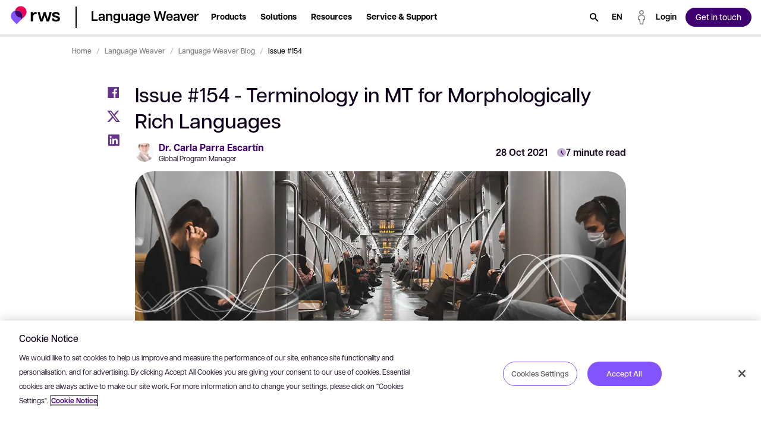

--- FILE ---
content_type: text/html; charset=utf-8
request_url: https://www.rws.com/language-weaver/blog/Issue-154-Terminology-in-MT-for-Morphologically-Rich-Languages/
body_size: 44092
content:

<!DOCTYPE html>
<html lang="en-gb" dir="ltr">
<head>
    <script src="https://cdn.optimizely.com/js/5098497884553216.js"></script>
    <meta charset="utf-8" />
    <title>Issue #154 - Terminology in MT for Morphologically Rich Languages</title>
    <meta name="description" content="This week, Carla looks at work by Jon et al. (2021), on the issue of terminology in MT, particularly with morphologically rich languages,  proposing a learned constrained decoding method using target lemma annotations." />
    <meta name="viewport" content="width=device-width, initial-scale=1.0, minimum-scale=1.0, user-scalable=yes" />
    <meta http-equiv="X-UA-Compatible" content="IE=edge" />
    <meta name="version" content="29.0.0.37">

    <link rel="manifest" href="/manifest_rws.json" />
    <link rel="shortcut icon" sizes="16x16 32x32 48x48" href="/icons/favicon_rws.ico" type="image/x-icon">
    <link rel="icon" type="image/png" sizes="96x96" href="/icons/favicon-96x96_rws.png" />
    <link rel="apple-touch-icon" type="image/png" sizes="180x180" href="/icons/apple-touch-icon_rws.png" />
    <link rel="icon" type="image/svg+xml" sizes="any" href="/icons/favicon_rws.svg" />

        <meta name="robots" content="index, follow" />






        <!-- GTM  - - BEGIN -->
        <script nonce="W8H2nwNSn6il38L2DrFolA==">
            (function (w, d, s, l, i) {
                w[l] = w[l] || []; w[l].push({
                    'gtm.start':
                        new Date().getTime(), event: 'gtm.js'
                }); var f = d.getElementsByTagName(s)[0],
                    j = d.createElement(s), dl = l != 'dataLayer' ? '&l=' + l : ''; j.async = true; j.src =
                        'https://www.googletagmanager.com/gtm.js?id=' + i + dl; f.parentNode.insertBefore(j, f);
            })(window, document, 'script', 'dataLayer', 'GTM-N4RFHDQ');
        </script>
        <!-- GTM - END -->
    <!-- Open Graph Tags - BEGIN -->
    <meta property="og:description" content="Issue #154 of the Neural MT Weekly is now online! This week, Carla looks at work by Jon et al. (2021), on the issue of terminology in MT, particularly with morphologically rich languages,  proposing a learned constrained decoding method using target lemma annotations." />
    <meta property="og:image" content="https://www.rws.com/media/dynamic/images/terminology-vocabulary-1200x610_tcm228-195140.webp?original=.jpg&amp;v=20260128120119" />
    <meta property="og:title" content="Issue #154 of the Neural MT Weekly" />
    <meta property="og:type" content="website" />
    <meta property="og:url" content="https://www.rws.com/language-weaver/blog/Issue-154-Terminology-in-MT-for-Morphologically-Rich-Languages/" />
    <!-- Open Graph Tags - END -->
    <!-- Twitter Tags - BEGIN -->
    <meta name="twitter:image" content="https://www.rws.com/media/dynamic/images/terminology-vocabulary-1200x610_tcm228-195140.webp?original=.jpg&amp;v=20260128120119" />
    <meta name="twitter:title" content="Issue #154 of the Neural MT Weekly" />
    <meta name="twitter:description" content="This week, Carla looks at work by Jon et al. (2021), on the issue of terminology in MT, particularly with morphologically rich languages,  proposing a learned constrained decoding method using target lemma annotations." />
    <meta name="twitter:card" content="summary" />
    <!-- Twitter Tags - END -->
    <!-- OneTrust Cookies Consent Notice start for rws.com -->
    <script src="https://cdn.cookielaw.org/scripttemplates/otSDKStub.js" type="text/javascript" data-document-language="true" charset="UTF-8" data-domain-script="0829f7a9-9cc9-475a-bac1-3acee089735b" nonce="W8H2nwNSn6il38L2DrFolA=="></script>
    <script nonce="W8H2nwNSn6il38L2DrFolA==">
        function OptanonWrapper() {
        }
    </script>
    <!-- OneTrust Cookies Consent Notice end for rws.com -->
    <!-- Link Rel Tags - BEGIN -->
    <link rel="canonical" href="https://www.rws.com/language-weaver/blog/Issue-154-Terminology-in-MT-for-Morphologically-Rich-Languages/">
        <link rel="alternate" href="https://www.rws.com/language-weaver/blog/Issue-154-Terminology-in-MT-for-Morphologically-Rich-Languages/" hreflang="en-gb">
    <!-- Link Rel Tags - END -->

    <link id="css-app" href="/css/app.min.css?v=20260128120119?v=20260128120119" rel="stylesheet"  />
<link id="css-modal" href="/css/components/modal.min.css?v=20260128120119?v=20260128120119" rel="stylesheet"  />
<link id="css-custom-navigation" href="/css/components/custom-navigation.min.css?v=20260128120119?v=20260128120119" rel="stylesheet"  />
<link id="css-breadcrumb" href="/css/components/breadcrumb.min.css?v=20260128120119?v=20260128120119" rel="stylesheet"  />
<link id="css-blog-hero" href="/css/components/blog-hero.min.css?v=20260128120119?v=20260128120119" rel="stylesheet"  />
<link id="css-text-block" href="/css/components/text-block.min.css?v=20260128120119?v=20260128120119" rel="stylesheet"  />
<link id="css-blog-tags" href="/css/components/blog-tags.min.css?v=20260128120119?v=20260128120119" rel="stylesheet"  />
<link id="css-author-block" href="/css/components/author-block.min.css?v=20260128120119?v=20260128120119" rel="stylesheet"  />
<link id="css-related-content-block" href="/css/components/related-content-block.min.css?v=20260128120119?v=20260128120119" rel="stylesheet"  />
<link id="css-one-trust-site-footer" href="/css/components/one-trust-site-footer.min.css?v=20260128120119?v=20260128120119" rel="stylesheet"  />

    

    <!-- Adobe Font • Articulat CF -->
    <link rel="preconnect" href="https://use.typekit.net" crossorigin>
    <link rel="preload" href="https://use.typekit.net/zmj7uzc.css" as="style" crossorigin>
    <link rel="stylesheet" href="https://use.typekit.net/zmj7uzc.css" crossorigin>
    <style>
        @font-face {
          font-family: "articulat-cf"; /* смотри в CSS Adobe */
          font-display: swap !important;
        }
    </style>

    
            <script type="application/ld&#x2B;json">
                    {
  "@context": "https://schema.org",
  "@type": "BreadcrumbList",
  "image": [],
  "itemListElement": [
    {
      "@type": "ListItem",
      "position": "1",
      "name": "Home",
      "item": "https://www.rws.com/"
    },
    {
      "@type": "ListItem",
      "position": "2",
      "name": "Language Weaver",
      "item": "https://www.rws.com/language-weaver/"
    },
    {
      "@type": "ListItem",
      "position": "3",
      "name": "Language Weaver Blog",
      "item": "https://www.rws.com/language-weaver/blog/"
    },
    {
      "@type": "ListItem",
      "position": "4",
      "name": "Issue #154"
    }
  ]
}
            </script>
            <script type="application/ld&#x2B;json">
                    {
  "@context": "https://schema.org",
  "@type": "BlogPosting",
  "headline": "Issue #154 - Terminology in MT for Morphologically Rich Languages",
  "image": [
    "https://www.rws.com/media/images/terminology-vocabulary-1200x610_tcm228-195140.jpg"
  ],
  "datePublished": "10/28/2021 3:00:23 PM",
  "dateModified": "10/28/2021 3:00:23 PM",
  "author": [
    {
      "@type": "Person",
      "name": "Dr. Carla Parra Escartín",
      "url": "https://www.rws.com/language-weaver/blog/author/drcarlaparraescartn/"
    }
  ],
  "publisher": {
    "@type": "Organization",
    "name": "RWS",
    "logo": {
      "@type": "ImageObject",
      "url": "https://www.rws.com/media/images/logo-rws_tcm228-236815.svg?v=20260128120119"
    }
  }
}
            </script>


    <!-- dreamdata start -->
    <script type="text/plain" class="optanon-category-C0002" nonce="W8H2nwNSn6il38L2DrFolA==">
        !function(){window.analytics||(window.analytics=[]),window.analytics.methods=["identify","track","trackLink","trackForm","trackClick","trackSubmit","page","pageview","ab","alias","ready","group","on","once","off"],window.analytics.factory=function(a){return function(){var t=Array.prototype.slice.call(arguments);return t.unshift(a),window.analytics.push(t),window.analytics}};for(var a=0;a<window.analytics.methods.length;a++){var t=window.analytics.methods[a];window.analytics[t]=window.analytics.factory(t)}analytics.load=function(a){if(!document.getElementById("dreamdata-analytics")){window.__DD_TEMP_ANALYTICS__=window.analytics;var t=document.createElement("script");t.async=!0,t.id="dreamdata-analytics",t.type="text/javascript",t.src="https://cdn.dreamdata.cloud/scripts/analytics/v1/dreamdata.min.js",t.addEventListener("load",function(t){if(analytics&&analytics.initialize)for(analytics.initialize({"Dreamdata.io":{apiKey:a}});window.__DD_TEMP_ANALYTICS__.length>0;){var i=window.__DD_TEMP_ANALYTICS__.shift(),n=i.shift();analytics[n]&&analytics[n].apply(analytics,i)}},!1);var i=document.getElementsByTagName("script")[0];i.parentNode.insertBefore(t,i)}},analytics.load("94bef611-3536-4332-b440-ccd58d3eeae0"),analytics.page()}();
    </script>
    <script type="text/plain" class="optanon-category-C0002" nonce="W8H2nwNSn6il38L2DrFolA==">
        var script = document.createElement('script');
        script.async = 'true';
        script.id = 'dreamdata-form-identify';
        script.src = "https://cdn.dreamdata.cloud/scripts/identify-form/v1/identify-form.min.js";
        script.setAttribute('data-hubspot-forms', 'true');
        document.head.appendChild(script);
    </script>
    <!-- dreamdata end -->
</head>
<body data-page-id="196635">
    
<div class="accessibility-skip">
    <button data-target="#main" class="accessibility-skip__link" lang="en-gb" aria-label="Skip to main content, press Enter">
        <span class="accessibility-skip-icon icon-section"></span>

        <span class="accessibility-skip-title">Skip to main content</span>

        <span class="accessibility-skip-icon icon-enter"></span>
    </button>
</div>


        <div class="progress-bar" id="progress-bar"></div>


    <div class="page page--rws page--blogdetail">
        <section class="region__Header">
<header aria-label="main" class="header">



<nav class="custom_navigation custom_navigation--default">
  <div class="custom_navigation__outer " id="custom-navigation-fixed">
    <div class="custom_navigation__inner">
      <div class="inner-inherit">
        <div class="custom_navigation__main_logo">
              <a class="custom_navigation__main_link" role="button" aria-haspopup="false" href="/">
    <img class="custom_navigation__main_logo__image image--default " data-mime-type="image/svg&#x2B;xml" height="48" loading="eager" src="/media/images/logo-rws_tcm228-236815.svg?v=20260128120119" width="80" />
              </a>
        </div>

          <div class="custom_navigation__product_logo">
            <div class="custom_navigation__product_inner">
                <a class="custom_navigation__product_link custom_navigation__product_logo__link" role="button" aria-haspopup="false" href="/language-weaver/">
                  <span class="text--node">Language Weaver</span>
                </a>
            </div>
          </div>
      </div>

      <div class="custom_navigation__content">
          <div id="main-navigation-menu" class="menu__checkbox"></div>
          <button class="menu__button hideOnDesktop" data-checkbox-label-for="main-navigation-menu">
            <span class="menu__button__icon">
              <span class="sr-only">Open menu</span>
            </span>
          </button>

        <div class="custom_navigation__menu">
            <ul class="custom_navigation__menu_nav">
                    <li class="custom_navigation__menu_nav__item menu_item menu_item" data-level-one>
                        <div class="menu__checkbox" id="menu-item-level-one-0"></div>
                        <button data-checkbox-label-for="menu-item-level-one-0"
                                aria-haspopup="true" aria-expanded="false"
                                class="custom_navigation__menu__link arrow-link">
                          <span class="text--node">Products</span>
                        </button>

                        <div class="custom_navigation__menu_subnav_wrapper">
                          <ul class="custom_navigation__menu_subnav">
                            <li class="custom_navigation__menu_nav__item hideOnDesktop">
                              <div data-checkbox-label-for="menu-item-level-one-0" class="custom_navigation__menu__link back__link">
                                <span>Back</span>
                              </div>
                            </li>

                            <li class="custom_navigation__menu_nav__item hideOnDesktop">
                              <span class="custom_navigation__menu__link level-label">
                                <span>Products</span>
                              </span>
                            </li>

                              <li class="custom_navigation__menu_nav__item" data-level-two>
                                  <div class="menu__checkbox" id="menu-item-level-two-0-0"></div>
                                  <div data-checkbox-label-for="menu-item-level-two-0-0"
                                       class="custom_navigation__menu__link arrow-link">
                                    <span>Products</span>
                                  </div>

                                  <div class="custom_navigation__menu_subnav_wrapper">
                                    <ul class="custom_navigation__menu_subnav">
                                      <li class="custom_navigation__menu_nav__item hideOnDesktop">
                                        <div data-checkbox-label-for="menu-item-level-two-0-0"
                                             class="custom_navigation__menu__link back__link">
                                          <span>Back</span>
                                        </div>
                                      </li>

                                      <li class="custom_navigation__menu_nav__item hideOnDesktop">
                                        <span class="custom_navigation__menu__link level-label">
                                          <span>Products</span>
                                        </span>
                                      </li>

                                        <li class="custom_navigation__menu_nav__item "
                                            data-level-three>
                                              <a class="custom_navigation__menu__link " href="/language-weaver/cloud/">
                                                <span>
                                                  Language Weaver Cloud

                                                </span>
                                              </a>
                                        </li>
                                        <li class="custom_navigation__menu_nav__item "
                                            data-level-three>
                                              <a class="custom_navigation__menu__link " href="/language-weaver/edge/">
                                                <span>
                                                  Language Weaver On-Premise

                                                </span>
                                              </a>
                                        </li>
                                        <li class="custom_navigation__menu_nav__item "
                                            data-level-three>
                                              <a class="custom_navigation__menu__link " href="/language-weaver/connectors/">
                                                <span>
                                                  Language Weaver Integrations

                                                </span>
                                              </a>
                                        </li>
                                    </ul>
                                  </div>
                              </li>
                          </ul>
                        </div>
                    </li>
                    <li class="custom_navigation__menu_nav__item menu_item menu_item" data-level-one>
                        <div class="menu__checkbox" id="menu-item-level-one-1"></div>
                        <button data-checkbox-label-for="menu-item-level-one-1"
                                aria-haspopup="true" aria-expanded="false"
                                class="custom_navigation__menu__link arrow-link">
                          <span class="text--node">Solutions</span>
                        </button>

                        <div class="custom_navigation__menu_subnav_wrapper">
                          <ul class="custom_navigation__menu_subnav">
                            <li class="custom_navigation__menu_nav__item hideOnDesktop">
                              <div data-checkbox-label-for="menu-item-level-one-1" class="custom_navigation__menu__link back__link">
                                <span>Back</span>
                              </div>
                            </li>

                            <li class="custom_navigation__menu_nav__item hideOnDesktop">
                              <span class="custom_navigation__menu__link level-label">
                                <span>Solutions</span>
                              </span>
                            </li>

                              <li class="custom_navigation__menu_nav__item" data-level-two>
                                  <div class="menu__checkbox" id="menu-item-level-two-1-0"></div>
                                  <div data-checkbox-label-for="menu-item-level-two-1-0"
                                       class="custom_navigation__menu__link arrow-link">
                                    <span>I&#x27;m interested in&#x2026;</span>
                                  </div>

                                  <div class="custom_navigation__menu_subnav_wrapper">
                                    <ul class="custom_navigation__menu_subnav">
                                      <li class="custom_navigation__menu_nav__item hideOnDesktop">
                                        <div data-checkbox-label-for="menu-item-level-two-1-0"
                                             class="custom_navigation__menu__link back__link">
                                          <span>Back</span>
                                        </div>
                                      </li>

                                      <li class="custom_navigation__menu_nav__item hideOnDesktop">
                                        <span class="custom_navigation__menu__link level-label">
                                          <span>I&#x27;m interested in&#x2026;</span>
                                        </span>
                                      </li>

                                        <li class="custom_navigation__menu_nav__item "
                                            data-level-three>
                                              <a class="custom_navigation__menu__link " href="/language-weaver/cloud/">
                                                <span>
                                                  Machine translation in the cloud

                                                </span>
                                              </a>
                                        </li>
                                        <li class="custom_navigation__menu_nav__item "
                                            data-level-three>
                                              <a class="custom_navigation__menu__link " href="/language-weaver/edge/">
                                                <span>
                                                  Machine translation on premise

                                                </span>
                                              </a>
                                        </li>
                                        <li class="custom_navigation__menu_nav__item "
                                            data-level-three>
                                              <a class="custom_navigation__menu__link " href="/language-weaver/automatic-post-editing/">
                                                <span>
                                                  Automatic post-editing

                                                </span>
                                              </a>
                                        </li>
                                        <li class="custom_navigation__menu_nav__item "
                                            data-level-three>
                                              <a class="custom_navigation__menu__link " href="/language-weaver/quality-estimation/">
                                                <span>
                                                  Quality estimation

                                                </span>
                                              </a>
                                        </li>
                                        <li class="custom_navigation__menu_nav__item btn--item"
                                            data-level-three>
                                              <a class=" btn btn--small btn--secondary" href="/language-weaver/neural-machine-translation/"><span class="btn--text">
                                                <span>
                                                  Overview
                                                </span>
                                              </span></a>
                                        </li>
                                    </ul>
                                  </div>
                              </li>
                              <li class="custom_navigation__menu_nav__item" data-level-two>
                                  <div class="menu__checkbox" id="menu-item-level-two-1-1"></div>
                                  <div data-checkbox-label-for="menu-item-level-two-1-1"
                                       class="custom_navigation__menu__link arrow-link">
                                    <span>By role</span>
                                  </div>

                                  <div class="custom_navigation__menu_subnav_wrapper">
                                    <ul class="custom_navigation__menu_subnav">
                                      <li class="custom_navigation__menu_nav__item hideOnDesktop">
                                        <div data-checkbox-label-for="menu-item-level-two-1-1"
                                             class="custom_navigation__menu__link back__link">
                                          <span>Back</span>
                                        </div>
                                      </li>

                                      <li class="custom_navigation__menu_nav__item hideOnDesktop">
                                        <span class="custom_navigation__menu__link level-label">
                                          <span>By role</span>
                                        </span>
                                      </li>

                                        <li class="custom_navigation__menu_nav__item "
                                            data-level-three>
                                              <a class="custom_navigation__menu__link " href="/language-weaver/business-operations/">
                                                <span>
                                                  Business Operations

                                                </span>
                                              </a>
                                        </li>
                                        <li class="custom_navigation__menu_nav__item "
                                            data-level-three>
                                              <a class="custom_navigation__menu__link " href="/language-weaver/digital-forensics/">
                                                <span>
                                                  Digital Forensics

                                                </span>
                                              </a>
                                        </li>
                                        <li class="custom_navigation__menu_nav__item "
                                            data-level-three>
                                              <a class="custom_navigation__menu__link " href="/language-weaver/human-resources/">
                                                <span>
                                                  Human Resources

                                                </span>
                                              </a>
                                        </li>
                                        <li class="custom_navigation__menu_nav__item "
                                            data-level-three>
                                              <a class="custom_navigation__menu__link " href="/language-weaver/information-technology/">
                                                <span>
                                                  Information Technology

                                                </span>
                                              </a>
                                        </li>
                                    </ul>
                                  </div>
                              </li>
                              <li class="custom_navigation__menu_nav__item" data-level-two>
                                  <div class="menu__checkbox" id="menu-item-level-two-1-2"></div>
                                  <div data-checkbox-label-for="menu-item-level-two-1-2"
                                       class="custom_navigation__menu__link arrow-link">
                                    <span>By Industry</span>
                                  </div>

                                  <div class="custom_navigation__menu_subnav_wrapper">
                                    <ul class="custom_navigation__menu_subnav">
                                      <li class="custom_navigation__menu_nav__item hideOnDesktop">
                                        <div data-checkbox-label-for="menu-item-level-two-1-2"
                                             class="custom_navigation__menu__link back__link">
                                          <span>Back</span>
                                        </div>
                                      </li>

                                      <li class="custom_navigation__menu_nav__item hideOnDesktop">
                                        <span class="custom_navigation__menu__link level-label">
                                          <span>By Industry</span>
                                        </span>
                                      </li>

                                        <li class="custom_navigation__menu_nav__item "
                                            data-level-three>
                                              <a class="custom_navigation__menu__link " href="/language-weaver/finance/">
                                                <span>
                                                  Financial Services

                                                </span>
                                              </a>
                                        </li>
                                        <li class="custom_navigation__menu_nav__item "
                                            data-level-three>
                                              <a class="custom_navigation__menu__link " href="/language-weaver/government-solutions/">
                                                <span>
                                                  Government

                                                </span>
                                              </a>
                                        </li>
                                        <li class="custom_navigation__menu_nav__item "
                                            data-level-three>
                                              <a class="custom_navigation__menu__link " href="/language-weaver/legal-and-compliance/">
                                                <span>
                                                  Legal &amp; Professional Services

                                                </span>
                                              </a>
                                        </li>
                                        <li class="custom_navigation__menu_nav__item "
                                            data-level-three>
                                              <a class="custom_navigation__menu__link " href="/language-weaver/life-sciences/">
                                                <span>
                                                  Healthcare &amp; Life Sciences

                                                </span>
                                              </a>
                                        </li>
                                        <li class="custom_navigation__menu_nav__item btn--item"
                                            data-level-three>
                                              <a class=" btn btn--small btn--secondary" href="/language-weaver/resources/"><span class="btn--text">
                                                <span>
                                                  Explore all case studies
                                                </span>
                                              </span></a>
                                        </li>
                                    </ul>
                                  </div>
                              </li>
                          </ul>
                        </div>
                    </li>
                    <li class="custom_navigation__menu_nav__item menu_item menu_item" data-level-one>
                        <div class="menu__checkbox" id="menu-item-level-one-2"></div>
                        <button data-checkbox-label-for="menu-item-level-one-2"
                                aria-haspopup="true" aria-expanded="false"
                                class="custom_navigation__menu__link arrow-link">
                          <span class="text--node">Resources</span>
                        </button>

                        <div class="custom_navigation__menu_subnav_wrapper">
                          <ul class="custom_navigation__menu_subnav">
                            <li class="custom_navigation__menu_nav__item hideOnDesktop">
                              <div data-checkbox-label-for="menu-item-level-one-2" class="custom_navigation__menu__link back__link">
                                <span>Back</span>
                              </div>
                            </li>

                            <li class="custom_navigation__menu_nav__item hideOnDesktop">
                              <span class="custom_navigation__menu__link level-label">
                                <span>Resources</span>
                              </span>
                            </li>

                              <li class="custom_navigation__menu_nav__item" data-level-two>
                                  <div class="menu__checkbox" id="menu-item-level-two-2-0"></div>
                                  <div data-checkbox-label-for="menu-item-level-two-2-0"
                                       class="custom_navigation__menu__link arrow-link">
                                    <span>Recommended </span>
                                  </div>

                                  <div class="custom_navigation__menu_subnav_wrapper">
                                    <ul class="custom_navigation__menu_subnav">
                                      <li class="custom_navigation__menu_nav__item hideOnDesktop">
                                        <div data-checkbox-label-for="menu-item-level-two-2-0"
                                             class="custom_navigation__menu__link back__link">
                                          <span>Back</span>
                                        </div>
                                      </li>

                                      <li class="custom_navigation__menu_nav__item hideOnDesktop">
                                        <span class="custom_navigation__menu__link level-label">
                                          <span>Recommended </span>
                                        </span>
                                      </li>

                                        <li class="custom_navigation__menu_nav__item "
                                            data-level-three>
                                              <a class="custom_navigation__menu__link " href="/language-weaver/resources/machine-translation-cloud/">
                                                <span>
                                                  Cloud Data Sheet

                                                </span>
                                              </a>
                                        </li>
                                        <li class="custom_navigation__menu_nav__item "
                                            data-level-three>
                                              <a class="custom_navigation__menu__link " href="/language-weaver/resources/machine-translation-edge/">
                                                <span>
                                                  Edge Data Sheet

                                                </span>
                                              </a>
                                        </li>
                                    </ul>
                                  </div>
                              </li>
                              <li class="custom_navigation__menu_nav__item" data-level-two>
                                  <div class="menu__checkbox" id="menu-item-level-two-2-1"></div>
                                  <div data-checkbox-label-for="menu-item-level-two-2-1"
                                       class="custom_navigation__menu__link arrow-link">
                                    <span>Collaterals</span>
                                  </div>

                                  <div class="custom_navigation__menu_subnav_wrapper">
                                    <ul class="custom_navigation__menu_subnav">
                                      <li class="custom_navigation__menu_nav__item hideOnDesktop">
                                        <div data-checkbox-label-for="menu-item-level-two-2-1"
                                             class="custom_navigation__menu__link back__link">
                                          <span>Back</span>
                                        </div>
                                      </li>

                                      <li class="custom_navigation__menu_nav__item hideOnDesktop">
                                        <span class="custom_navigation__menu__link level-label">
                                          <span>Collaterals</span>
                                        </span>
                                      </li>

                                        <li class="custom_navigation__menu_nav__item "
                                            data-level-three>
                                              <a class="custom_navigation__menu__link " href="/language-weaver/resources/?take=9&amp;primaryResourceType=CustomerStories">
                                                <span>
                                                  Case Studies

                                                </span>
                                              </a>
                                        </li>
                                        <li class="custom_navigation__menu_nav__item "
                                            data-level-three>
                                              <a class="custom_navigation__menu__link " href="/language-weaver/resources/?take=9&amp;primaryResourceType=Guide">
                                                <span>
                                                  ebooks

                                                </span>
                                              </a>
                                        </li>
                                        <li class="custom_navigation__menu_nav__item "
                                            data-level-three>
                                              <a class="custom_navigation__menu__link " href="/language-weaver/resources/?take=9&amp;primaryResourceType=Learn">
                                                <span>
                                                  Webinars

                                                </span>
                                              </a>
                                        </li>
                                        <li class="custom_navigation__menu_nav__item "
                                            data-level-three>
                                              <a class="custom_navigation__menu__link " href="/language-weaver/resources/?page=1&amp;take=9&amp;primaryResourceType=Solutioninfo">
                                                <span>
                                                  Videos

                                                </span>
                                              </a>
                                        </li>
                                        <li class="custom_navigation__menu_nav__item btn--item"
                                            data-level-three>
                                              <a class=" btn btn--small btn--secondary" href="/language-weaver/resources/"><span class="btn--text">
                                                <span>
                                                  View all resources
                                                </span>
                                              </span></a>
                                        </li>
                                    </ul>
                                  </div>
                              </li>
                              <li class="custom_navigation__menu_nav__item" data-level-two>
                                  <div class="menu__checkbox" id="menu-item-level-two-2-2"></div>
                                  <div data-checkbox-label-for="menu-item-level-two-2-2"
                                       class="custom_navigation__menu__link arrow-link">
                                    <span>Learn more</span>
                                  </div>

                                  <div class="custom_navigation__menu_subnav_wrapper">
                                    <ul class="custom_navigation__menu_subnav">
                                      <li class="custom_navigation__menu_nav__item hideOnDesktop">
                                        <div data-checkbox-label-for="menu-item-level-two-2-2"
                                             class="custom_navigation__menu__link back__link">
                                          <span>Back</span>
                                        </div>
                                      </li>

                                      <li class="custom_navigation__menu_nav__item hideOnDesktop">
                                        <span class="custom_navigation__menu__link level-label">
                                          <span>Learn more</span>
                                        </span>
                                      </li>

                                        <li class="custom_navigation__menu_nav__item "
                                            data-level-three>
                                              <a class="custom_navigation__menu__link " href="/language-weaver/blog/">
                                                <span>
                                                  Blog

                                                </span>
                                              </a>
                                        </li>
                                        <li class="custom_navigation__menu_nav__item "
                                            data-level-three>
                                              <a class="custom_navigation__menu__link " href="/language-weaver/faq/">
                                                <span>
                                                  Frequently asked Questions

                                                </span>
                                              </a>
                                        </li>
                                        <li class="custom_navigation__menu_nav__item "
                                            data-level-three>
                                              <a class="custom_navigation__menu__link " href="/language-weaver/security/">
                                                <span>
                                                  Security

                                                </span>
                                              </a>
                                        </li>
                                        <li class="custom_navigation__menu_nav__item "
                                            data-level-three>
                                              <a class="custom_navigation__menu__link " href="/language-weaver/supported-languages/">
                                                <span>
                                                  Supported Languages

                                                </span>
                                              </a>
                                        </li>
                                        <li class="custom_navigation__menu_nav__item "
                                            data-level-three>
                                              <a class="custom_navigation__menu__link " href="/language-weaver/newsletter-sign-up/">
                                                <span>
                                                  Newsletter sign up

                                                </span>
                                              </a>
                                        </li>
                                    </ul>
                                  </div>
                              </li>
                          </ul>
                        </div>
                    </li>
                    <li class="custom_navigation__menu_nav__item menu_item menu_item" data-level-one>
                        <div class="menu__checkbox" id="menu-item-level-one-3"></div>
                        <button data-checkbox-label-for="menu-item-level-one-3"
                                aria-haspopup="true" aria-expanded="false"
                                class="custom_navigation__menu__link arrow-link">
                          <span class="text--node">Service &amp; Support</span>
                        </button>

                        <div class="custom_navigation__menu_subnav_wrapper">
                          <ul class="custom_navigation__menu_subnav">
                            <li class="custom_navigation__menu_nav__item hideOnDesktop">
                              <div data-checkbox-label-for="menu-item-level-one-3" class="custom_navigation__menu__link back__link">
                                <span>Back</span>
                              </div>
                            </li>

                            <li class="custom_navigation__menu_nav__item hideOnDesktop">
                              <span class="custom_navigation__menu__link level-label">
                                <span>Service &amp; Support</span>
                              </span>
                            </li>

                              <li class="custom_navigation__menu_nav__item" data-level-two>
                                  <div class="menu__checkbox" id="menu-item-level-two-3-0"></div>
                                  <div data-checkbox-label-for="menu-item-level-two-3-0"
                                       class="custom_navigation__menu__link arrow-link">
                                    <span>Expert Services</span>
                                  </div>

                                  <div class="custom_navigation__menu_subnav_wrapper">
                                    <ul class="custom_navigation__menu_subnav">
                                      <li class="custom_navigation__menu_nav__item hideOnDesktop">
                                        <div data-checkbox-label-for="menu-item-level-two-3-0"
                                             class="custom_navigation__menu__link back__link">
                                          <span>Back</span>
                                        </div>
                                      </li>

                                      <li class="custom_navigation__menu_nav__item hideOnDesktop">
                                        <span class="custom_navigation__menu__link level-label">
                                          <span>Expert Services</span>
                                        </span>
                                      </li>

                                        <li class="custom_navigation__menu_nav__item "
                                            data-level-three>
                                              <a class="custom_navigation__menu__link " href="/partners/">
                                                <span>
                                                  Partners

                                                </span>
                                              </a>
                                        </li>
                                        <li class="custom_navigation__menu_nav__item "
                                            data-level-three>
                                              <a class="custom_navigation__menu__link " href="/partners/list/">
                                                <span>
                                                  Partner Directory

                                                </span>
                                              </a>
                                        </li>
                                        <li class="custom_navigation__menu_nav__item "
                                            data-level-three>
                                              <a class="custom_navigation__menu__link " href="/support/professional-services/">
                                                <span>
                                                  Professional Services

                                                </span>
                                              </a>
                                        </li>
                                        <li class="custom_navigation__menu_nav__item "
                                            data-level-three>
                                              <a class="custom_navigation__menu__link " href="/support/training/?productSolution=LanguageWeaver">
                                                <span>
                                                  Training 

                                                </span>
                                              </a>
                                        </li>
                                    </ul>
                                  </div>
                              </li>
                              <li class="custom_navigation__menu_nav__item" data-level-two>
                                  <div class="menu__checkbox" id="menu-item-level-two-3-1"></div>
                                  <div data-checkbox-label-for="menu-item-level-two-3-1"
                                       class="custom_navigation__menu__link arrow-link">
                                    <span>Support</span>
                                  </div>

                                  <div class="custom_navigation__menu_subnav_wrapper">
                                    <ul class="custom_navigation__menu_subnav">
                                      <li class="custom_navigation__menu_nav__item hideOnDesktop">
                                        <div data-checkbox-label-for="menu-item-level-two-3-1"
                                             class="custom_navigation__menu__link back__link">
                                          <span>Back</span>
                                        </div>
                                      </li>

                                      <li class="custom_navigation__menu_nav__item hideOnDesktop">
                                        <span class="custom_navigation__menu__link level-label">
                                          <span>Support</span>
                                        </span>
                                      </li>

                                        <li class="custom_navigation__menu_nav__item "
                                            data-level-three>
                                              <a class="custom_navigation__menu__link custom_navigation__menu_nav__link_external" href="https://gateway.sdl.com/CommunityHome" target="_blank">
                                                <span>
                                                  Support Gateway

                                                    <span class="external__icon icon--launch"></span>
                                                </span>
                                              </a>
                                        </li>
                                        <li class="custom_navigation__menu_nav__item "
                                            data-level-three>
                                              <a class="custom_navigation__menu__link custom_navigation__menu_nav__link_external" href="https://community.rws.com/product-groups/linguistic-ai/cloud/" target="_blank">
                                                <span>
                                                  Community 

                                                    <span class="external__icon icon--launch"></span>
                                                </span>
                                              </a>
                                        </li>
                                    </ul>
                                  </div>
                              </li>
                              <li class="custom_navigation__menu_nav__item" data-level-two>
                                  <div class="menu__checkbox" id="menu-item-level-two-3-2"></div>
                                  <div data-checkbox-label-for="menu-item-level-two-3-2"
                                       class="custom_navigation__menu__link arrow-link">
                                    <span>Developers</span>
                                  </div>

                                  <div class="custom_navigation__menu_subnav_wrapper">
                                    <ul class="custom_navigation__menu_subnav">
                                      <li class="custom_navigation__menu_nav__item hideOnDesktop">
                                        <div data-checkbox-label-for="menu-item-level-two-3-2"
                                             class="custom_navigation__menu__link back__link">
                                          <span>Back</span>
                                        </div>
                                      </li>

                                      <li class="custom_navigation__menu_nav__item hideOnDesktop">
                                        <span class="custom_navigation__menu__link level-label">
                                          <span>Developers</span>
                                        </span>
                                      </li>

                                        <li class="custom_navigation__menu_nav__item "
                                            data-level-three>
                                              <a class="custom_navigation__menu__link custom_navigation__menu_nav__link_external" href="https://developers.languageweaver.com/" target="_blank">
                                                <span>
                                                  Developer portal

                                                    <span class="external__icon icon--launch"></span>
                                                </span>
                                              </a>
                                        </li>
                                        <li class="custom_navigation__menu_nav__item "
                                            data-level-three>
                                              <a class="custom_navigation__menu__link custom_navigation__menu_nav__link_external" href="https://docs.rws.com/791593/865454/language-weaver/welcome-to-the-------------language-weaver-documentation" target="_blank">
                                                <span>
                                                  Cloud documentation

                                                    <span class="external__icon icon--launch"></span>
                                                </span>
                                              </a>
                                        </li>
                                        <li class="custom_navigation__menu_nav__item "
                                            data-level-three>
                                              <a class="custom_navigation__menu__link custom_navigation__menu_nav__link_external" href="https://docs.rws.com/833475/886777/language-weaver-edge-documentation/welcome-to-the-------------language-weaver-edge-------------8-5-documentation" target="_blank">
                                                <span>
                                                  Edge documentation

                                                    <span class="external__icon icon--launch"></span>
                                                </span>
                                              </a>
                                        </li>
                                    </ul>
                                  </div>
                              </li>
                          </ul>
                        </div>
                    </li>

                  <li class="custom_navigation__menu_nav__item menu_item hideOnDesktop" data-level-one>
                      <a class="custom_navigation__menu__link" aria-label="Login" href="https://portal.languageweaver.com/login" target="_blank">
                        Login
                      </a>
                  </li>

                <li class="custom_navigation__menu_nav__item menu_item btn--item hideOnDesktop" data-level-one>
                  <a class="btn btn--small btn--primary" href="/language-weaver/contact/"><span class="btn--text">
                    <span class="text--node">Get in touch</span>
                  </span></a>
                </li>
            </ul>
        </div>

        <div class="custom_navigation__menu_utility">
          <ul class="custom_navigation__menu_nav">
              <li class="custom_navigation__menu_nav__item menu_item search hideOnDesktop" data-level-one>
                <a class="custom_navigation__menu__link utility__link search__link" aria-label="Search" href="/search/">
                  <span class="icon icon--search"></span>
                </a>
              </li>
              <li class="custom_navigation__menu_nav__item menu_item search hideOnMobile hideOnTablet" data-level-one>
                <div class="menu__checkbox" id="menu-fragment-search"></div>
                <button data-checkbox-label-for="menu-fragment-search" id="search__button"
                        class="custom_navigation__menu__link utility__link search__link" aria-haspopup="true"
                        aria-expanded="false" aria-label="Search">
                  <span class="icon icon--search" aria-hidden="true"></span>
                </button>

                <div class="navbar_search_wrapper">
                  <form action="/search/" method="get" role="search" aria-label="Sitewide">
                    <div class="navbar_search__field_wrapper">
                      <input aria-label="Search" class="navbar_search__field" id="menu-search-field" name="freetext" oninput="this.value = this.value.replace(/\(/g, &#x27;[&#x27;).replace(/\)/g, &#x27;]&#x27; )" placeholder="Search" type="text" value="" />

                      <button class="navbar_search__btn_submit" type="submit" title="Search"
                              aria-label="Search">
                        <span class="icon icon--search" aria-hidden="true"></span>
                        <span class="sr-only" aria-hidden="true">Search</span>
                      </button>
                    </div>

                    <button class="navbar_search__btn_close" id="search__close">
                      <span class="sr-only">Close</span>
                    </button>
                  </form>
                </div>
              </li>

              <li class="custom_navigation__menu_nav__item menu_item "
                  data-level-one>
                
<div class="menu__checkbox" id="language-menu-switch"></div>
<button data-checkbox-label-for="language-menu-switch" id="menu-ls-button" class="custom_navigation__menu__link utility__link language__link" aria-label="Language switch. Press the Space key to show submenus."
     aria-controls="menu-ls" aria-haspopup="true" aria-expanded="false">
  <span class="language-text text--uppercase text--node">en</span>
  <span class="language-icon icon--language"></span>
</button>

<div class="custom_navigation__menu_subnav_wrapper utility_menu_wrapper" id="menu-ls" role="menu" aria-labelledby="menu-ls-button" aria-label="Press the ESC to hide Language Selector">
  <ul class="utility_menu">
      <li class="utility_menu__item" role="menuitem">
          <a class="utility_menu__link selected"
             href="/language-weaver/blog/Issue-154-Terminology-in-MT-for-Morphologically-Rich-Languages/"
             alt="English"
             lang="en-gb"
             >
            <span class="text--node">English</span>
          </a>

      </li>
      <li class="utility_menu__item" role="menuitem">
          <button class="utility_menu__link "
                alt="Deutsch"
                lang="de-de"
                data-modal-open="true" data-modal-target="modal-ls-menu-1">
            <span class="text--node">Deutsch</span>
          </button>

          <div class="modal " data-modal-id="modal-ls-menu-1" data-modal-name="" data-modal-group=""  role="dialog" tabindex="-1" aria-modal="true" aria-hidden="true" lang="de"><div class="modal__background" aria-label="Close" data-modal-close="true"></div><div class="modal__inside " data-modal-inside><button class="modal__close" aria-label="Close" title="Close" data-modal-close="true" tabindex="0"><span class="sr-only">Close</span></button> <div class="modal__body " data-modal-body>
            <H2 class="modal__title">
              Diese Seite ist leider nicht auf Deutsch verfügbar.
            </H2>
            <div class="modal__text">
              <p>Sie stattdessen auch zu Ihrer <a href="/language-weaver/blog/Issue-154-Terminology-in-MT-for-Morphologically-Rich-Languages/">vorherigen Seite zurückkehren</a> oder zur <a href="/de/">deutschen Homepage gehen</a>.</p>
            </div>

            <a class="btn btn--medium btn--primary" href="/de/"><span class="btn--text">
              Deutsche Homepage
            </span></a>
          </div></div></div>
      </li>
      <li class="utility_menu__item" role="menuitem">
          <button class="utility_menu__link "
                alt="Fran&#xE7;ais"
                lang="fr-fr"
                data-modal-open="true" data-modal-target="modal-ls-menu-2">
            <span class="text--node">Fran&#xE7;ais</span>
          </button>

          <div class="modal " data-modal-id="modal-ls-menu-2" data-modal-name="" data-modal-group=""  role="dialog" tabindex="-1" aria-modal="true" aria-hidden="true" lang="fr"><div class="modal__background" aria-label="Close" data-modal-close="true"></div><div class="modal__inside " data-modal-inside><button class="modal__close" aria-label="Close" title="Close" data-modal-close="true" tabindex="0"><span class="sr-only">Close</span></button> <div class="modal__body " data-modal-body>
            <H2 class="modal__title">
              Malheureusement, cette page n'est pas disponible en français.
            </H2>
            <div class="modal__text">
              <p>Vous pouvez également revenir à la <a href="/language-weaver/blog/Issue-154-Terminology-in-MT-for-Morphologically-Rich-Languages/"> page précédente</a>  ou accéder à la <a href="/fr/">page d'accueil en français</a>.</p>
            </div>

            <a class="btn btn--medium btn--primary" href="/fr/"><span class="btn--text">
              Fran&#xE7;ais homepage
            </span></a>
          </div></div></div>
      </li>
      <li class="utility_menu__item" role="menuitem">
          <button class="utility_menu__link "
                alt="Espa&#xF1;ol"
                lang="es-ES"
                data-modal-open="true" data-modal-target="modal-ls-menu-3">
            <span class="text--node">Espa&#xF1;ol</span>
          </button>

          <div class="modal " data-modal-id="modal-ls-menu-3" data-modal-name="" data-modal-group=""  role="dialog" tabindex="-1" aria-modal="true" aria-hidden="true" lang="es"><div class="modal__background" aria-label="Close" data-modal-close="true"></div><div class="modal__inside " data-modal-inside><button class="modal__close" aria-label="Close" title="Close" data-modal-close="true" tabindex="0"><span class="sr-only">Close</span></button> <div class="modal__body " data-modal-body>
            <H2 class="modal__title">
              Lamentablemente, esta página no está disponible en español.
            </H2>
            <div class="modal__text">
              <p>También puedes volver a la <a href="/language-weaver/blog/Issue-154-Terminology-in-MT-for-Morphologically-Rich-Languages/">página anterior</a> o ir a la <a href="/es/">página de inicio en español</a>.</p>
            </div>

            <a class="btn btn--medium btn--primary" href="/es/"><span class="btn--text">
              Espa&#xF1;ol homepage
            </span></a>
          </div></div></div>
      </li>
      <li class="utility_menu__item" role="menuitem">
          <button class="utility_menu__link "
                alt="Italiano"
                lang="it-it"
                data-modal-open="true" data-modal-target="modal-ls-menu-4">
            <span class="text--node">Italiano</span>
          </button>

          <div class="modal " data-modal-id="modal-ls-menu-4" data-modal-name="" data-modal-group=""  role="dialog" tabindex="-1" aria-modal="true" aria-hidden="true" lang="it"><div class="modal__background" aria-label="Close" data-modal-close="true"></div><div class="modal__inside " data-modal-inside><button class="modal__close" aria-label="Close" title="Close" data-modal-close="true" tabindex="0"><span class="sr-only">Close</span></button> <div class="modal__body " data-modal-body>
            <H2 class="modal__title">
              Siamo spiacenti, questa pagina non è disponibile in italiano.
            </H2>
            <div class="modal__text">
              <p>È possibile tornare alla <a href="/language-weaver/blog/Issue-154-Terminology-in-MT-for-Morphologically-Rich-Languages/">pagina precedente</a>o andare nella <a href="/it/">homepage in lingua italiana</a>.</p>
	
            </div>

            <a class="btn btn--medium btn--primary" href="/it/"><span class="btn--text">
              Italiana homepage
            </span></a>
          </div></div></div>
      </li>
      <li class="utility_menu__item" role="menuitem">
          <button class="utility_menu__link "
                alt="&#x7B80;&#x4F53;&#x4E2D;&#x6587;"
                lang="zh-CN"
                data-modal-open="true" data-modal-target="modal-ls-menu-5">
            <span class="text--node">&#x7B80;&#x4F53;&#x4E2D;&#x6587;</span>
          </button>

          <div class="modal " data-modal-id="modal-ls-menu-5" data-modal-name="" data-modal-group=""  role="dialog" tabindex="-1" aria-modal="true" aria-hidden="true" lang="cn"><div class="modal__background" aria-label="Close" data-modal-close="true"></div><div class="modal__inside " data-modal-inside><button class="modal__close" aria-label="Close" title="Close" data-modal-close="true" tabindex="0"><span class="sr-only">Close</span></button> <div class="modal__body " data-modal-body>
            <H2 class="modal__title">
              Unfortunately this page is not available in Chinese
            </H2>
            <div class="modal__text">
              <p>You can return to <a href="/language-weaver/blog/Issue-154-Terminology-in-MT-for-Morphologically-Rich-Languages/">your previous page</a> or go to the <a href="/cn/">Chinese language homepage</a>.</p>


            </div>

            <a class="btn btn--medium btn--primary" href="/cn/"><span class="btn--text">
              Chinese homepage
            </span></a>
          </div></div></div>
      </li>
      <li class="utility_menu__item" role="menuitem">
          <button class="utility_menu__link "
                alt="&#x65E5;&#x672C;&#x8A9E;"
                lang="ja-JP"
                data-modal-open="true" data-modal-target="modal-ls-menu-6">
            <span class="text--node">&#x65E5;&#x672C;&#x8A9E;</span>
          </button>

          <div class="modal " data-modal-id="modal-ls-menu-6" data-modal-name="" data-modal-group=""  role="dialog" tabindex="-1" aria-modal="true" aria-hidden="true" lang="jp"><div class="modal__background" aria-label="Close" data-modal-close="true"></div><div class="modal__inside " data-modal-inside><button class="modal__close" aria-label="Close" title="Close" data-modal-close="true" tabindex="0"><span class="sr-only">Close</span></button> <div class="modal__body " data-modal-body>
            <H2 class="modal__title">
              Unfortunately this page is not available in Japanese
            </H2>
            <div class="modal__text">
              <p>You can return to <a href="/language-weaver/blog/Issue-154-Terminology-in-MT-for-Morphologically-Rich-Languages/">your previous page</a> or go to the <a href="/jp/">Japanese language homepage</a>.</p>
            </div>

            <a class="btn btn--medium btn--primary" href="/jp/"><span class="btn--text">
              Japanese homepage
            </span></a>
          </div></div></div>
      </li>
      <li class="utility_menu__item" role="menuitem">
          <button class="utility_menu__link "
                alt="&#xD55C;&#xAD6D;&#xC5B4;"
                lang="ko-KR"
                data-modal-open="true" data-modal-target="modal-ls-menu-7">
            <span class="text--node">&#xD55C;&#xAD6D;&#xC5B4;</span>
          </button>

          <div class="modal " data-modal-id="modal-ls-menu-7" data-modal-name="" data-modal-group=""  role="dialog" tabindex="-1" aria-modal="true" aria-hidden="true" lang="kr"><div class="modal__background" aria-label="Close" data-modal-close="true"></div><div class="modal__inside " data-modal-inside><button class="modal__close" aria-label="Close" title="Close" data-modal-close="true" tabindex="0"><span class="sr-only">Close</span></button> <div class="modal__body " data-modal-body>
            <H2 class="modal__title">
              Unfortunately this page is not available in Korean
            </H2>
            <div class="modal__text">
              <p>You can return to <a href="/language-weaver/blog/Issue-154-Terminology-in-MT-for-Morphologically-Rich-Languages/">your previous page</a> or go to the <a href="/cn/">Korean language homepage</a>.</p>
            </div>

            <a class="btn btn--medium btn--primary" href="/kr/"><span class="btn--text">
              Korean homepage
            </span></a>
          </div></div></div>
      </li>
  </ul>
</div>

              </li>

                <li class="custom_navigation__menu_nav__item menu_item hideOnMobile hideOnTablet last-fragment"
                    data-level-one>
                    <a class="custom_navigation__menu__link utility__link" role="button" aria-haspopup="false" aria-label="Login" href="https://portal.languageweaver.com/login" target="_blank">
                      <span class="icon icon-mask" style="-webkit-mask-image: url(/media/images/single-neutral_tcm228-153335.svg); mask-image: url(/media/images/single-neutral_tcm228-153335.svg);" aria-hidden="true"></span>
                      <span class="text--node">Login</span>
                    </a>
                </li>

              <li class="custom_navigation__menu_nav__item menu_item hideOnMobile hideOnTablet" data-level-one>
                <a aria-haspopup="false" class="btn btn--small btn--primary" href="/language-weaver/contact/"><span class="btn--text">
                  <span class="text--node">Get in touch</span>
                </span></a>
              </li>
          </ul>
        </div>

      </div>
    </div>
  </div>
</nav>
    <div class="container breadcrumbs_wrapper">
        <div class="breadcrumbs_inner row justify--center">
            <div class="col__12 col__lg__10">
                <ul class="breadcrumbs">
                        <li class="breadcrumbs__item">
                                <a class="link--breadcrumb" href="/">
                                    Home
                                </a>
                        </li>
                        <li class="breadcrumbs__item">
                                <a class="link--breadcrumb" href="/language-weaver/">
                                    Language Weaver
                                </a>
                        </li>
                        <li class="breadcrumbs__item">
                                <a class="link--breadcrumb" href="/language-weaver/blog/">
                                    Language Weaver Blog
                                </a>
                        </li>
                        <li class="breadcrumbs__item">
                                <span class="link--breadcrumb current-link">
                                    Issue #154
                                </span>
                        </li>
                </ul>
            </div>
        </div>
    </div>
</header>
        </section>
        <section class="region__Main">
<main class="main" id="main" role="main" tabindex="-1">
        <!--TemplateName: NonRenderingComponentLink-->
<section id="196631" class="cp non-rendering"></section>
        <!--TemplateName: BlogHero-->

<section id="196633" class="cp cp--white">
    <div class="container blog_hero">
        <div class="row row--bottom-0 row--top-0 blog_hero__row">
            <div class="col__12 col__md__10 col__lg__8">
                <div class="blog_hero__title_row">
                    

  <div class="text_header text--left">

      <H1 class="text_header__title  ">
        <div class="text_header__title_inner ">

          <span class="text--node">Issue #154 - Terminology in MT for Morphologically Rich Languages</span>
        </div>
      </H1>



  </div>


                    <div class="blog_hero__info_row">
                        <span class="blog_hero__author order__2 order__md__1">
                            <picture class="blog_hero__author__image"><source media="(min-width: 900px)" srcset="/media/dynamic/images/carla_tcm228-193197.webp?original=.jpg&amp;v=20260128120119"></source><source srcset="/media/dynamic/images/carla_tcm228-193197.webp?original=.jpg&amp;v=20260128120119"></source><img alt="Dr. Carla Parra Escart&#xED;n" data-mime-type="image/jpeg" height="32" loading="lazy" src="/media/dynamic/images/carla_tcm228-193197.webp?original=.jpg&amp;v=20260128120119" width="32"></img></picture></picture>

                            <span class="blog_hero__author_inner">
                                <a class="blog_hero__author_link" href="/language-weaver/blog/author/drcarlaparraescartn/">
                                    Dr. Carla Parra Escart&#xED;n
                                </a>
                                <span class="blog_hero__author_position"> Global Program Manager </span>
                            </span>
                        </span>

                        <span class="blog_hero__info_date order__1 order__md__2">
                            <span class="blog_hero__date">
                                28 Oct 2021
                            </span>
                            <span class="blog_hero__reed_time">
                                <img src="/img/resource_path/icon-clock.svg" class="icon" alt="7 minute read" width="15" height="auto"/>
                                7 minute read
                            </span>
                        </span>
                    </div>
                    <div class="blog_hero__social-icons">
                        

<div class="social_sharing social_sharing--tablet_vertical">
        <button class="social_sharing__button" onclick="socialShare('https://www.facebook.com/sharer/sharer.php?u=https%3A%2F%2Fwww.rws.com%2Flanguage-weaver%2Fblog%2FIssue-154-Terminology-in-MT-for-Morphologically-Rich-Languages%2F', 'Issue%20%23154%20-%20Terminology%20in%20MT%20for%20Morphologically%20Rich%20Languages')" aria-label="Facebook">
            <span class="icon icon--facebook social_sharing__icon" aria-hidden="true"></span>
        </button>
        <button class="social_sharing__button" onclick="socialShare('https://twitter.com/intent/tweet?url=https%3A%2F%2Fwww.rws.com%2Flanguage-weaver%2Fblog%2FIssue-154-Terminology-in-MT-for-Morphologically-Rich-Languages%2F&amp;text=Issue%20%23154%20-%20Terminology%20in%20MT%20for%20Morphologically%20Rich%20Languages', 'Issue%20%23154%20-%20Terminology%20in%20MT%20for%20Morphologically%20Rich%20Languages')" aria-label="Twitter">
            <span class="icon icon--twitter social_sharing__icon" aria-hidden="true"></span>
        </button>
        <button class="social_sharing__button" onclick="socialShare('https://www.linkedin.com/shareArticle?mini=true&amp;url=https%3A%2F%2Fwww.rws.com%2Flanguage-weaver%2Fblog%2FIssue-154-Terminology-in-MT-for-Morphologically-Rich-Languages%2F&amp;title=Issue%20%23154%20-%20Terminology%20in%20MT%20for%20Morphologically%20Rich%20Languages', 'Issue%20%23154%20-%20Terminology%20in%20MT%20for%20Morphologically%20Rich%20Languages')" aria-label="LinkedIn">
            <span class="icon icon--linkedin social_sharing__icon" aria-hidden="true"></span>
        </button>
</div>

                    </div>
                </div>
                <div class="blog_hero__info_image_row">
                    <picture class="blog_hero__info_image"><source media="(min-width: 900px)" srcset="/media/dynamic/images/terminology-vocabulary-1200x610_tcm228-195140.webp?original=.jpg&amp;v=20260128120119"></source><source srcset="/media/dynamic/images/terminology-vocabulary-1200x610_tcm228-195140.webp?original=.jpg&amp;v=20260128120119"></source><img alt="This blog post topic is terminology." data-mime-type="image/jpeg" height="320" loading="lazy" src="/media/dynamic/images/terminology-vocabulary-1200x610_tcm228-195140.webp?original=.jpg&amp;v=20260128120119" width="620"></img></picture></picture>
                </div>
            </div>
        </div>
    </div>
</section>
        <!--TemplateName: TextBlock-->

<section id="196634" class="cp cp--white">
    <div class="text_block container text_block--blogdetail" >
        <div class="row text_block__row--blogdetail justify--center">
            <div class="col__12 col__md__10 col__lg__8 text_block__inner">

                    <div class="text_block__text ">
<h3>Introduction </h3>
<p>As we have mentioned in previous posts in this series, getting terminology right is a research challenge yet to be fully solved in Machine Translation (MT), and a common request made by clients to MT providers. We have revisited different proposed solutions, such as using annotations (<a title="BlogPost - Internal Link Component" href="/language-weaver/blog/issue-122-can-annotations-help-to-get-terminology-right-in-mt/">#122</a>) or ways of integrating dictionaries (<a title="BlogPost - Internal Link Component" href="/language-weaver/blog/issue-123-integrating-dictionaries-to-improve-neural-mt/">#123</a>). In today’s post we look at the work by <a href="https://aclanthology.org/2021.acl-long.311.pdf" target="_blank">Jon et al. (2021)</a>, who propose a learned constrained decoding method using target lemma annotations, to allow the MT system to learn the right lexical correspondence and produce the right inflection for each term. This is particularly relevant for morphologically rich languages. </p>
<p>Lexically constrained MT consists of forcing the appearance of a certain term on the target side, given the presence of its corresponding term in the source text. This approach has proven to work relatively well, with one caveat: it fails to deal with word inflections correctly and hence while the translation of the term may be “correct”, it may not agree with the rest of the words surrounding it in the sentence. This issue is exacerbated when dealing with morphologically rich languages, as the number of possible inflections of a single term is greater. </p>
<p>Jon et al. (2021) focus on Czech, a morphologically rich language, as a target language and investigate mechanisms to use lemma annotations for specific terminology, which would allow the MT system to infer the correct word inflection in each case. Their approach seems to reduce the number of inflection errors while overall quality of the MT does not get negatively impacted by the lexical constraints used. </p>
<h3>Proposed method </h3>
<p>Traditionally, there are 3 main ways to integrate terminology in MT: </p>
<ul>
<li>Post-processing the output to enforce the presence of specific terms; </li>
<li>Constrained decoding (manipulating the decoding process to add constraints to the final translation); and </li>
<li>Learned constraining (adding the constraints to the input sentence prior to training, so that after training the model gets biased towards utilizing them). </li>
</ul>
<p>Jon et al. (2021) propose a learned constraining method whereby they concatenate the desired target lemmas to the source sentences of the training corpus. This process, which simplifies the data preparation process prior to MT training, yielded promising results in their experiments, while they acknowledge a slight performance decrease. </p>
<p>The proposed method is similar to that proposed, almost concurrently, by <a href="https://aclanthology.org/2021.eacl-main.271.pdf" target="_blank">Bergmanis and Pinnis (2021)</a>, with one main difference: the way in which they integrate the constraints in the model. Bergmanis and Pinnis (2021) directly annotate the source tokens with lemma translations by means of factors, while Jon et al. concatenate the lemmas to the training data. </p>
<h3>Experiments </h3>
<p>The authors carry out various experiments and also use two different types of test sets. The first is an oracle test set, where the constraints are obtained from an English-Czech dictionary and where both source and target sides are present in the sentence pair. This test set, extracted from newstest-2020, is used to measure the ability of integrating the constraints in the model. The second test set aims at mimicking a more realistic use case, and was extracted from Europarl. In this case, the authors use official terminology for EU-related expressions. </p>
<p>They also trained two different sets of constrained models. The first set of models constrains the original surface forms of the translations, whereas the second set constrains the lemmatized form of the terms instead. In doing so, the authors attempt to measure the ability of the model to generate the correct surface forms, given a constraint using a lemma instead of a surface form. </p>
<p>The following models were trained in each case: </p>
<ul>
<li>A baseline engine with no constraints. </li>
<li>Random sampling models: Models where random subsequences of target tokens were sampled and subsequently constrained. Different models were trained using either surface or lemmatised forms of the entries in the dictionary. </li>
<li>Dictionary models: Models where the entries extracted in the dictionary are constrained. Again different models were trained constraining either the surface forms or the lemmas. </li>
<li>Dictionary, skip half models: Models where constraints were only applied to half of the training data. </li>
</ul>
<h3>Results </h3>
<p>The authors compute the automatic evaluation metric BLEU, but also the coverage of the terms being targeted in each case. As they make a distinction between surface forms and lemmas, they also compute the coverage of the two. </p>
<p>They observe that the best model is the one trained with constraints based on dictionary searches in the case of the oracle constraint test set, for which the constraints are generated in the same way. Besides that, it also seems that BLEU and coverage drop substantially when no constraints are supplied. In this test set, the coverage of surface forms is up to 93% in the case of models trained with surface forms, and that coverage drops to 61-68% when using lemmatized constraints. However, this was to be expected, as these models were trained aiming at reproducing the surface forms given the constraints. </p>
<p>When looking at the terminology integration, it seems that generating the correct constraint form is challenging for the model if the surface form is different from the one provided in the input. To properly assess this, they split the Europarl test set into two categories: sentences that contain the same surface form in the reference as it was in the constraint, and sentences whose term surface form differs from the constraint. While 44% of the surface forms were covered, if we look at the lemma coverage, this percentage goes up to 96.6%. This difference seems to be more pronounced when the surface form of the term is different. A manual human evaluation, however, showed that in 92% “of the cases marked as not covered when using the lemmatized model, the form of the constraint is different from the reference, but correct given the context, as the model translates the sentences differently (but correctly).” </p>
<p>Finally, when using constrained decoding to compare their proposed method against another state-of-the-art method, they evaluated lexically constrained decoding on the Europarl test sets. Their results show that while constrained decoding produces the constraints in the output as expected, but precisely because of that it fails at reproducing the surface forms when they are different from the constraint used. </p>
<h3>In summary </h3>
<p>Jon et al. (2021) propose a relatively simple way to use learned constraints at training that seems to be promising, particularly for morphologically rich languages. Their approach is to a certain extent similar to other approaches making use of annotations to help MT models learn translations, and hence differs from constrained decoding that forces the appearance of a certain term in the output. This has advantages and disadvantages: on the one hand, the model learns to translate terms correctly without having to constrain all individual word forms of a term. On the other hand, it also fails at times, since we are effectively trying to “teach” the model how to translate a certain term, but the model is the one that ultimately “decides” which translation is used at decoding time. </p>
<p>Whether this is good enough for real production settings would still need to be assessed. Would a client agree to have terms translated correctly the majority of the time, with some mistranslations every now and then, which would be the case if such models were to be used? Of course, another influencing factor would be the use-case of the MT. This is indeed an interesting approach, but when it comes to translating terminology, the main question is: how good is good enough?</p>                    </div>

            </div>
        </div>
    </div>
</section>
        <!--TemplateName: BlogTags-->

<section id="blog-tags-a5wmz0ge-koj" class="cp cp--white">
    <div class="container blog_tags">
        <div class="row row--top-0 blog_tags__row">
            <div class="col__12 col__md__10 col__lg__8">
                <div class="blog_tags__title_row">
                    <div class="blog_tags__list_title">
                        Tags
                    </div>
                        <span class="blog_tags__list_item">
                            <a class="blog_tags__list_item_link link--default" href="/blog/tags/?primaryTopic=Terminology">Terminology</a>
                        </span>
                        <span class="blog_tags__list_item">
                            <a class="blog_tags__list_item_link link--default" href="/blog/tags/?primaryTopic=ArtificialIntelligence">Artificial Intelligence (AI)</a>
                        </span>
                        <span class="blog_tags__list_item">
                            <a class="blog_tags__list_item_link link--default" href="/blog/tags/?primaryProductService=LanguageWeaver">Language Weaver</a>
                        </span>
                </div>
            </div>
        </div>
    </div>
</section>        <!--TemplateName: AuthorBlock-->

<section id="191722" class="cp cp--default">
    <div class="container author_hero author_hero--blog-post">
        <div class="row justify--center">
            <div class="col__10 col__md__3 col__lg__2">
                <picture class="author_hero__image"><source media="(min-width: 900px)" srcset="/media/dynamic/images/carla_tcm228-193197.webp?original=.jpg&amp;v=20260128120119"></source><source srcset="/media/dynamic/images/carla_tcm228-193197.webp?original=.jpg&amp;v=20260128120119"></source><img alt="Dr. Carla Parra Escart&#xED;n" data-mime-type="image/jpeg" height="150" loading="lazy" src="/media/dynamic/images/carla_tcm228-193197.webp?original=.jpg&amp;v=20260128120119" width="150"></img></picture></picture>
            </div>
            <div class="col__10 col__md__9 col__lg__6">
                <div class="author_hero__tagline">
                    Author
                </div>
                <H2 class="author_hero__name">
                    Dr. Carla Parra Escart&#xED;n
                </H2>
                <div class="author_hero__job">
                     Global Program Manager 
                </div>
                <div class="author_hero__description">
                    Carla works coordinating the day-to-day operations across teams to ensure projects are delivered as seamlessly as possible. As the customer point of contact, she engages with clients to analyse their needs and translates those needs into tasks for the team of MT Scientists and developers. She also coordinates initiatives to improve our technology and bring our tailored MT solutions to the next level while also contributing to research projects with outside partners. Carla holds a PhD in computational linguistics from the University of Bergen (Norway) and prior to working in industry she worked for over 10 years in Academia. Her main areas of research are multiword expressions, machine translation quality, and human factors in machine translation.
                </div>
                <a class="author_hero__button btn btn--small btn--primary" href="/language-weaver/blog/author/drcarlaparraescartn/"><span class="btn--text">
                     All from Dr. Carla Parra Escart&#xED;n
                </span></a>

            </div>
        </div>
    </div>
</section>
        <!--TemplateName: RelatedContentBlock-->

<section class="cp cp--white pdf-exclude">
    <section id="app-blog" v-bind="$attrs" data-app-type="filtered-list" data-query-url="/query/random/" data-query-text="" data-sort-by="date" data-sort-by-ascending="date" data-date-predicate="" data-offset="0" data-limit="3" data-query-filters="" data-query-filters-operator="or" data-query-filter-group="" data-search-sections="" data-item-type="blog" data-override-industry="" data-override-resource-type="" data-override-event-type="" data-override-country="" data-override-partner-type="" data-override-connector-type="" data-override-external-content-type="" data-override-agency="" data-override-version="" data-override-author="" data-exclude-items="196635" data-override-primary-resource-type="" data-override-primary-industry="" data-override-primary-product-service="" data-override-primary-topic="Terminology,ArtificialIntelligence" data-override-integration-category="" data-override-indepth="">
        <div class="related_content container related_content--visible"
             v-if="loading || items.length &gt; 2">
            <div class="row">
                    <div class="col__12 col__md__10 col__lg__8">
                        

  <div class="text_header text--center">

      <H2 class="text_header__title  ">
        <div class="text_header__title_inner ">

          <span class="text--node">Related Articles</span>
        </div>
      </H2>



  </div>

                    </div>

                <div class="col__12 related_content__inner list__results">
                    <div class="related_content__inner md__6 lg__4">
                        <div v-for="item in items" class="related_content__col" :data-component-id="item.id">
                            <component :is="item.itemType" :item="item" :labels="{
                                    'labelreadmore': 'Read More'
                                }"></component>
                        </div>
                    </div>
                </div>

                <div v-show="loading" class="loader">
  <div class="loader__lines" aria-label="loading..."></div>
</div>

            </div>
        </div>
    </section>
</section>
</main>
        </section>
        <section class="region__Footer">
<footer class="footer container">


<div class="footer__inner  row">
    <div class="col__12 col__md__10">
        <div class="footer_grid ">
                    <div class="footer__links_list">
            <div class="footer__section">
            <div id="footer_section_0" name="footer_section_0" class="section__checkbox"></div>
            <div data-checkbox-label-for="footer_section_0" class="section__title">
                RWS
                <span class="section__icon icon icon--expand_more"></span>
            </div>
                <div class="section__link_list">
                    <div class="section__link">
                    <a class="section__link__anchor link--neutral-light" href="/about/careers/">Careers</a>
                    </div>
                    <div class="section__link">
                    <a class="section__link__anchor link--neutral-light" href="/contact/">Contact us</a>
                    </div>
                    <div class="section__link">
                    <a class="section__link__anchor link--neutral-light" href="/about/offices/">Offices</a>
                    </div>
                    <div class="section__link">
                    <a class="section__link__anchor link--neutral-light" href="/about/">About</a>
                    </div>
                    <div class="section__link">
                    <a class="section__link__anchor link--neutral-light" href="/about/corporate-sustainability/">ESG</a>
                    </div>
                </div>
            </div>
            <div class="footer__section">
            <div id="footer_section_1" name="footer_section_1" class="section__checkbox"></div>
            <div data-checkbox-label-for="footer_section_1" class="section__title">
                Investors
                <span class="section__icon icon icon--expand_more"></span>
            </div>
                <div class="section__link_list">
                    <div class="section__link">
                    <a class="section__link__anchor link--neutral-light" href="/about/investors/">Overview</a>
                    </div>
                    <div class="section__link">
                    <a class="section__link__anchor link--neutral-light" href="/about/investors/investment-proposition/">Investment proposition</a>
                    </div>
                    <div class="section__link">
                    <a class="section__link__anchor link--neutral-light" href="/about/investors/our-board/">Our Board</a>
                    </div>
                    <div class="section__link">
                    <a class="section__link__anchor link--neutral-light" href="/about/executive-team/">Our Executive Team</a>
                    </div>
                    <div class="section__link">
                    <a class="section__link__anchor link--neutral-light" href="/about/investors/rns-announcements/">RNS announcements</a>
                    </div>
                    <div class="section__link">
                    <a class="section__link__anchor link--neutral-light" href="/about/investors/results-and-reports/">Results, reports and presentations</a>
                    </div>
                </div>
            </div>
            <div class="footer__section">
            <div id="footer_section_2" name="footer_section_2" class="section__checkbox"></div>
            <div data-checkbox-label-for="footer_section_2" class="section__title">
                What we do
                <span class="section__icon icon icon--expand_more"></span>
            </div>
                <div class="section__link_list">
                    <div class="section__link">
                    <a class="section__link__anchor link--neutral-light" href="/localization/">Localization</a>
                    </div>
                    <div class="section__link">
                    <a class="section__link__anchor link--neutral-light" href="/content/">Content</a>
                    </div>
                    <div class="section__link">
                    <a class="section__link__anchor link--neutral-light" href="/artificial-intelligence/">Artificial Intelligence</a>
                    </div>
                    <div class="section__link">
                    <a class="section__link__anchor link--neutral-light" href="/intellectual-property-solutions/">IP Solutions</a>
                    </div>
                    <div class="section__link">
                    <a class="section__link__anchor link--neutral-light" href="/industries/">Industries</a>
                    </div>
                </div>
            </div>

                    </div>
                    <div class="footer__border"></div>
                    <div class="footer__contact__subscription">
                        <a class="footer__subscription__button btn btn--link" href="/about/preference-centre/" target="_blank"><span class="btn--text">Communication preferences</span><span class="icon icon--arrow_forward"></span></a>
                    </div>
                    <div class="footer__contact__icons">
                        
<div class="social_links">
            <a title="Twitter" aria-label="Twitter" class="social_link__anchor link--primary-light" href="https://twitter.com/RWSGroup" target="_blank">
                <span class="icon icon--twitter social_sharing__icon" aria-hidden="true"></span>
            </a>
            <a title="LinkedIn" aria-label="LinkedIn" class="social_link__anchor link--primary-light" href="https://www.linkedin.com/company/rws-group" target="_blank">
                <span class="icon icon--linkedin social_sharing__icon" aria-hidden="true"></span>
            </a>
            <a title="Facebook" aria-label="Facebook" class="social_link__anchor link--primary-light" href="https://www.facebook.com/TheRWSGroup" target="_blank">
                <span class="icon icon--facebook social_sharing__icon" aria-hidden="true"></span>
            </a>
            <a title="YouTube" aria-label="YouTube" class="social_link__anchor link--primary-light" href="https://www.youtube.com/c/RWSGroupPLC" target="_blank">
                <span class="icon icon--youtube social_sharing__icon" aria-hidden="true"></span>
            </a>
            <a title="Instagram" aria-label="Instagram" class="social_link__anchor link--primary-light" href="https://www.instagram.com/RWS.group/" target="_blank">
                <span class="icon icon--instagram social_sharing__icon" aria-hidden="true"></span>
            </a>
</div>

                    </div>
                    <div class="footer__border border-2"></div>

            <div class="footer__legal justify--between">
                <div class="footer__legal__copyright"></div>
                <div class="footer__legal__utilities">
                            <div class="footer__utility">
                                    <a class="footer__utility__anchor link--neutral-light" href="/legal/terms-and-conditions/">Our Terms of Use</a>
                            </div>
                            <div class="footer__utility">
                                    <a class="footer__utility__anchor link--neutral-light" href="/legal/copyright/">Copyright </a>
                            </div>
                            <div class="footer__utility">
                                    <a class="footer__utility__anchor link--neutral-light" href="/legal/privacy/">Privacy</a>
                            </div>
                            <div class="footer__utility">
                                    <a class="footer__utility__anchor link--neutral-light" href="/legal/security/">Security</a>
                            </div>
                            <div class="footer__utility">
                                    <a class="footer__utility__anchor link--neutral-light" href="/legal/modern-slavery-statement/">Modern Slavery and Human Trafficking Statement</a>
                            </div>
                            <div class="footer__utility">
                                    <a class="footer__utility__anchor link--neutral-light" href="/legal/privacy/cookie-notice/" target="_blank">Cookie Notice</a>
                            </div>
                            <div class="footer__utility">
                                    <a class="footer__utility__anchor link--neutral-light" href="/web-accessibility/">Web Accessibility</a>
                            </div>
                </div>
            </div>

        </div>
    </div>
</div>
</footer>
        </section>
        <section class="region__Scripts">
        </section>
</div>

    <script id="js-app" src="/js/app.min.js?v=20260128120119?v=20260128120119" ></script>
<script id="js-custom-navigation" src="/js/components/custom-navigation.min.js?v=20260128120119?v=20260128120119" ></script>
<script id="js-modal" src="/js/components/modal.min.js?v=20260128120119?v=20260128120119" ></script>
<script id="js-social-sharing" src="/js/components/social-sharing.min.js?v=20260128120119" ></script>
<script id="js-vue" src="/js/lib/vue.min.js?v=20260128120119" ></script>
<script id="js-list" src="/js/apps/list/main.min.js?v=20260128120119" ></script>
<script id="js-filter-bar" src="/js/components/filter-bar.min.js?v=20260128120119?v=20260128120119" ></script>

    
    <script type="text/plain" class="optanon-category-C0002" id="hs-script-loader" async defer src="//js.hs-scripts.com/147991.js" nonce="W8H2nwNSn6il38L2DrFolA=="></script>
    <!-- Page Settings: {"PageID":"tcm:228-196635-64","PageModified":"2022-03-07T14:28:04.477Z","PageTemplateID":"tcm:228-152962-128","PageTemplateModified":"2022-03-07T14:27:45.32Z"} -->
    <!--<script type="text/javascript" language="javascript" defer="defer" src="https://sites-cm-rwscom-development.tridion.sdlproducts.com/WebUI/Editors/SiteEdit/Views/Bootstrap/Bootstrap.aspx?mode=js" id="tridion.siteedit"></script>-->
</body>
</html>


--- FILE ---
content_type: text/css
request_url: https://www.rws.com/css/app.min.css?v=20260128120119?v=20260128120119
body_size: 18943
content:
@font-face{font-family:icomoon;src:url(../../fonts/iconmoon/icomoon.eot?wqzvbn);src:url(../../fonts/iconmoon/icomoon.eot?wqzvbn#iefix) format("embedded-opentype"),url(../../fonts/iconmoon/icomoon.ttf?wqzvbn) format("truetype"),url(../../fonts/iconmoon/icomoon.woff?wqzvbn) format("woff"),url(../../fonts/iconmoon/icomoon.svg?wqzvbn#icomoon) format("svg");font-weight:400;font-style:normal;font-display:block}html{-webkit-text-size-adjust:100%}html:focus-within{scroll-behavior:smooth}body{-webkit-text-size-adjust:100%;-moz-text-size-adjust:100%;text-size-adjust:100%;position:relative;width:100%;min-height:100vh;-moz-osx-font-smoothing:grayscale;-webkit-font-smoothing:antialiased;text-rendering:optimizeSpeed}*,::after,::before{box-sizing:border-box}a:not([class]){-webkit-text-decoration-skip:ink;text-decoration-skip-ink:auto}a,abbr,acronym,address,applet,article,aside,audio,b,big,blockquote,body,canvas,caption,center,cite,code,dd,del,details,dfn,div,dl,dt,em,embed,fieldset,figcaption,figure,footer,form,h1,h2,h3,h4,h5,h6,header,hgroup,html,i,iframe,img,ins,kbd,label,legend,li,mark,menu,nav,object,ol,output,p,pre,q,ruby,s,samp,section,small,span,strike,strong,sub,summary,sup,table,tbody,td,tfoot,th,thead,time,tr,tt,u,ul,var,video{font-size:100%;font:inherit;margin:0;padding:0;border:0;vertical-align:baseline}:focus{outline:0}article,aside,details,figcaption,figure,footer,header,hgroup,main,menu,nav,section{display:block}ol,ul{list-style:none}blockquote,q{quotes:none}blockquote:after,blockquote:before,q:after,q:before{content:"";content:none}input,input:required{box-shadow:none}input:not([type=submit]):not([type=button]),input:not([type=submit]):not([type=button]):active,input:not([type=submit]):not([type=button]):focus,input:not([type=submit]):not([type=button]):hover{box-shadow:0 0 0 30px #fff inset}input[type=search]::-webkit-search-cancel-button,input[type=search]::-webkit-search-decoration,input[type=search]::-webkit-search-results-button,input[type=search]::-webkit-search-results-decoration{-webkit-appearance:none;-moz-appearance:none}input[type=search]{-webkit-appearance:none;-moz-appearance:none;box-sizing:content-box}textarea{overflow:auto;vertical-align:top;resize:vertical}input:focus{outline:0}audio,canvas,video{display:inline-block;max-width:100%}audio:not([controls]){display:none;height:0}[hidden]{display:none}a:active,a:hover{outline:0}img{max-width:100%;display:inline-block;height:auto}picture{display:inline-block}picture img{width:100%}button,input{line-height:normal}button,select{text-transform:none}button,html input[type=button],input[type=reset],input[type=submit]{-webkit-appearance:button;cursor:pointer;border:0;background:0 0}button[disabled],html input[disabled]{cursor:default}[disabled]{pointer-events:none;opacity:.5}[disabled=false]{pointer-events:auto;opacity:1}input[type=checkbox],input[type=radio]{padding:0}input[type=search]{-webkit-appearance:textfield;box-sizing:content-box}input[type=search]::-webkit-search-cancel-button,input[type=search]::-webkit-search-decoration{-webkit-appearance:none}button::-moz-focus-inner,input::-moz-focus-inner{border:0;padding:0}button{border:0;background:0 0}textarea{overflow:auto;vertical-align:top;resize:vertical}table{border-collapse:collapse;border-spacing:0;text-indent:0}hr{box-sizing:content-box;overflow:visible;background:#000;border:0;height:1px;line-height:0;margin:0;padding:0;page-break-after:always;width:100%}pre{font-family:monospace,monospace;font-size:100%}a{background-color:transparent}abbr[title]{border-bottom:none;text-decoration:none}code,kbd,pre,samp{font-family:monospace,monospace}small{font-size:75%}sub,sup{font-size:75%;line-height:0;position:relative;vertical-align:baseline}sub{bottom:-5px}sup{top:-5px}button,input,optgroup,select,textarea{font-family:inherit;font-size:100%;line-height:1;margin:0;padding:0}button,input{overflow:visible}button,select{text-transform:none}[type=button],[type=reset],[type=submit],button{-webkit-appearance:button}[type=button]::-moz-focus-inner,[type=reset]::-moz-focus-inner,[type=submit]::-moz-focus-inner,button::-moz-focus-inner{border-style:none;padding:0;outline:0}legend{color:inherit;white-space:normal;display:block;border:0;max-width:100%;width:100%}fieldset{min-width:0}body:not(:-moz-handler-blocked) fieldset{display:block}progress{vertical-align:baseline}[type=number]::-webkit-inner-spin-button,[type=number]::-webkit-outer-spin-button{height:auto}[type=search]{-webkit-appearance:textfield;outline-offset:-2px}[type=search]::-webkit-search-decoration{-webkit-appearance:none}::-webkit-file-upload-button{-webkit-appearance:button;font:inherit}summary{display:list-item}template{display:none}:root{--doc-height:100vh}@supports (min-height:100dvh){:root{--doc-height:100dvh}}html{scroll-behavior:smooth}body,html{font-family:articulat-cf,Arial;font-weight:500;font-size:1rem;line-height:1.5rem;color:#0f001b;-moz-osx-font-smoothing:grayscale;-webkit-font-smoothing:antialiased;text-rendering:optimizeSpeed;height:var(--doc-height,100%);width:100%;overscroll-behavior:none}html[lang=ja-jp],html[lang=ko-ko],html[lang=zh-cn]{font-family:articulat-cf,Arial}html[lang=ja-jp] *,html[lang=ko-ko] *,html[lang=zh-cn] *{font-family:articulat-cf,Arial}html[lang=ja-jp] body,html[lang=ko-ko] body,html[lang=zh-cn] body{font-family:articulat-cf,Arial}html[lang=ja-jp] button,html[lang=ja-jp] input[type=submit],html[lang=ko-ko] button,html[lang=ko-ko] input[type=submit],html[lang=zh-cn] button,html[lang=zh-cn] input[type=submit]{font-family:articulat-cf,Arial}html[lang=ja-jp] h1,html[lang=ja-jp] h2,html[lang=ja-jp] h3,html[lang=ja-jp] h4,html[lang=ja-jp] h5,html[lang=ja-jp] h6,html[lang=ko-ko] h1,html[lang=ko-ko] h2,html[lang=ko-ko] h3,html[lang=ko-ko] h4,html[lang=ko-ko] h5,html[lang=ko-ko] h6,html[lang=zh-cn] h1,html[lang=zh-cn] h2,html[lang=zh-cn] h3,html[lang=zh-cn] h4,html[lang=zh-cn] h5,html[lang=zh-cn] h6{font-family:articulat-cf,Arial}body{overflow:hidden;overflow-y:auto;min-height:var(--doc-height,100%)}input:-webkit-autofill,input:-webkit-autofill:active,input:-webkit-autofill:focus,input:-webkit-autofill:hover,select:-webkit-autofill,select:-webkit-autofill:active,select:-webkit-autofill:focus,select:-webkit-autofill:hover,textarea:-webkit-autofill,textarea:-webkit-autofill:active,textarea:-webkit-autofill:focus,textarea:-webkit-autofill:hover{color:#0f001b;-webkit-transition:background-color 5000s,background-image 5000s;transition:background-color 5000s,background-image 5000s}em,i{font-style:italic}b,strong{font-weight:700}input:focus{outline:0}.br{display:block}.link--default{color:#3e016f;text-decoration:none}.link--default[href]:hover{color:#320159;text-decoration:none}.link--default[href].tab-focus:focus{color:#320159;text-decoration:underline}.link--default[href]:active{color:#130021;text-decoration:none}.link--default{display:inline;font-weight:600;font-size:1rem;line-height:1.75rem;letter-spacing:normal}.link--neutral-light{display:inline;font-weight:600;font-size:1rem;line-height:1.75rem;letter-spacing:normal;color:#fff;text-decoration:none}.link--neutral-light[href]:hover{color:#dfdfdf;text-decoration:none}.link--neutral-light[href].tab-focus:focus{color:#dfdfdf;text-decoration:underline}.link--neutral-light[href]:active{color:#b2b2b2;text-decoration:none}.link--primary-light{display:inline-flex;font-weight:600;font-size:1rem;line-height:1.75rem;letter-spacing:normal;color:#8b67a9;text-decoration:none}.link--primary-light[href]:hover{color:#65348c;text-decoration:none}.link--primary-light[href].tab-focus:focus{color:#65348c;text-decoration:underline}.link--primary-light[href]:active{color:#3e016f;text-decoration:none}.link--breadcrumb{color:#3e016f;text-decoration:none}.link--breadcrumb[href]:hover{color:#320159;text-decoration:none}.link--breadcrumb[href].tab-focus:focus{color:#320159;text-decoration:underline}.link--breadcrumb[href]:active{color:#130021;text-decoration:none}.link--breadcrumb{display:inline;font-weight:600;font-size:1rem;line-height:1.75rem;letter-spacing:normal}.link--breadcrumb{color:#777}.link--breadcrumb.current-link,.link--breadcrumb:active{color:#000}.test-rich-text a:not(.btn){display:inline;color:#3e016f;text-decoration:underline;font-size:inherit}.test-rich-text a:not(.btn):hover{color:#320159}.test-rich-text a:not(.btn).tab-focus:focus{color:#320159}.test-rich-text a:not(.btn):active{color:#130021}.test-rich-text p{margin:0 0 1rem}.test-rich-text p:last-child{margin:0}.test-rich-text h1{font-family:articulat-cf,Arial;font-size:2.125rem;line-height:2.75rem;letter-spacing:normal;font-weight:700;color:#0f001b;margin-bottom:1.5rem}@media screen and (min-width:37.5rem){.test-rich-text h1{font-size:3.25rem;line-height:3.75rem}}.test-rich-text h2{font-family:articulat-cf,Arial;font-size:1.5rem;line-height:2rem;letter-spacing:normal;font-weight:600;color:#0f001b;margin-bottom:1.25rem}@media screen and (min-width:37.5rem){.test-rich-text h2{font-size:2.125rem;line-height:2.75rem}}.test-rich-text h3{font-family:articulat-cf,Arial;font-size:1.5rem;line-height:2rem;letter-spacing:normal;font-weight:600;color:#0f001b;margin-bottom:1rem}.test-rich-text h4{font-family:articulat-cf,Arial;font-size:1.375rem;line-height:2rem;letter-spacing:normal;font-weight:600;color:#0f001b;margin-bottom:1rem}.test-rich-text h5{font-family:articulat-cf,Arial;font-size:1.125rem;line-height:1.75rem;font-weight:600;letter-spacing:normal;color:#0f001b;margin-bottom:.5rem}.test-rich-text h6{font-family:articulat-cf,Arial;font-size:1rem;line-height:1.5rem;letter-spacing:normal;font-weight:600;color:#0f001b;margin-bottom:.5rem}.test-rich-text h1,.test-rich-text h2,.test-rich-text h3,.test-rich-text h4,.test-rich-text h5,.test-rich-text h6{color:inherit}.test-rich-text ol,.test-rich-text ul{text-align:left;text-align:start;color:inherit;list-style-position:outside;margin-left:1.25rem;margin-top:1rem;margin-bottom:1rem}.test-rich-text ul{list-style-type:disc}.test-rich-text ol{list-style-type:decimal}.test-rich-text li{font-style:normal;padding-bottom:.5rem;padding-right:.5rem}.test-rich-text li:last-child{padding-bottom:0}.test-rich-text blockquote{display:block;margin:1rem 2.5rem}.test-rich-text{font-family:articulat-cf,Arial;font-weight:500;color:#0f001b}.test-rich-text{font-size:.875rem;line-height:1.375rem;letter-spacing:normal}.test-rich-text{margin-bottom:1rem}@media screen and (min-width:37.5rem){.test-rich-text{font-family:articulat-cf,Arial;font-weight:500;color:#0f001b}.test-rich-text{font-size:.875rem;line-height:1.375rem;letter-spacing:normal}.test-rich-text{margin-bottom:1rem}}@media screen and (min-width:75rem){.test-rich-text{font-family:articulat-cf,Arial;font-weight:500;color:#0f001b}.test-rich-text{font-size:1rem;line-height:1.5rem;letter-spacing:normal}.test-rich-text{margin-bottom:1.5rem}}.button--play{position:relative;background-color:rgba(0,0,0,.45);width:9.375rem!important;height:6.25rem!important;font-size:6.75rem;padding:0;margin:auto;-webkit-user-select:none;-moz-user-select:none;user-select:none;transition:background-color .2s ease-out,transform .2s ease-out,opacity .2s ease-out!important;border-radius:1.5625rem!important;-webkit-appearance:none;-moz-appearance:none;appearance:none}.button--play:after{content:"";display:block;position:absolute;top:50%;left:50%;transform:translate(-35%,-50%);box-sizing:border-box;border-color:transparent transparent transparent #fff;border-style:solid;border-width:1rem 0 1rem 1.5625rem}.button--play:hover{background-color:#65348c}@media screen and (min-width:75rem){.button--play{transform:scale(1.25)}}.text-shadow{text-shadow:0 .25rem .25rem rgba(0,0,0,.5)}.show_more{display:block;position:relative;width:100%}.show_more .show_more__target{display:inline-block;width:5.625rem;overflow:hidden;text-overflow:ellipsis;white-space:nowrap;vertical-align:middle;text-decoration:inherit;color:inherit}.show_more:after{content:attr(data-label);display:block;font-size:10px;position:absolute;top:0;left:0;width:100%;white-space:nowrap;text-align:left;height:100%;padding-top:0;padding-left:5.625rem;cursor:pointer}.show_more.revealed .show_more__target{display:inline;text-overflow:initial;overflow:auto;white-space:break-spaces}.show_more.revealed:after{display:none}.primary-1{background-color:#ece6f1}.primary-2{background-color:#c5b3d4}.primary-3{background-color:#b299c5}.primary-4{background-color:#8b67a9}.primary-5{background-color:#65348c}.primary-6{background-color:#3e016f}.primary-7{background-color:#320159}.primary-8{background-color:#130021}.primary-9{background-color:#0f001b}.primary-10{background-color:#000}.secondary-1{background-color:#fde6ee}.secondary-2{background-color:#faccdd}.secondary-3{background-color:#f599bb}.secondary-4{background-color:#ee4d87}.secondary-5{background-color:#eb3376}.secondary-6{background-color:#e60054}.secondary-7{background-color:#a1003b}.secondary-8{background-color:#5c0022}.secondary-9{background-color:#450019}.secondary-10{background-color:#170008}.neutral-1{background-color:#fff}.neutral-2{background-color:#f5f5f5}.neutral-3{background-color:#ededed}.neutral-4{background-color:#dfdfdf}.neutral-5{background-color:#d0d0d0}.neutral-6{background-color:#b2b2b2}.neutral-7{background-color:#8c8c8c}.neutral-8{background-color:#777}.neutral-9{background-color:#585858}.neutral-10{background-color:#000}.color-palette{display:flex}.color-palette div:first-child{width:100px}.color-palette-item{width:50px;height:50px;margin-left:50px}.page{display:flex;flex-direction:column;width:100%;min-height:100vh}.page>section{flex-shrink:0}.page>section.region__Footer{margin-top:auto}details{width:auto;max-width:100%;display:flex;flex-direction:column}details summary{cursor:pointer;transition:margin .2s ease-in-out,background-color .2s ease-in-out;display:grid;align-items:center;grid-auto-flow:column;grid-template-columns:auto 1.5rem;gap:1rem;grid-gap:1rem;padding:0 0 0 .25rem}details summary:hover{background-color:#f5f5f5}details summary::-webkit-details-marker,details summary::marker{display:none}details summary:after{content:"\e90f";font-family:icomoon;width:1.5rem;height:1.5rem;transition:transform .2s ease-in-out;display:inline-flex;align-items:center;justify-content:center;color:#000}details summary.tab-focus:focus{opacity:1;outline-color:#65348c;outline-style:double;outline-width:.0625rem;outline-offset:.125rem}details[open] summary{margin-bottom:1rem}details[open] summary:after{transform:rotate(180deg)}.dot{display:contents}.dot::after{content:"."}.container{padding:0;width:100%}.row{margin:0 auto;display:flex;flex-wrap:wrap;max-width:100%;width:100%;padding:4rem 0;justify-content:center}.row--clean{padding:0}.row--top-0{padding-top:0}.row--bottom-0{padding-bottom:0}@media screen and (min-width:75rem){.row{max-width:90rem}}.row [class^=col]{position:relative;min-height:.0625rem;padding:0 .625rem}@media screen and (min-width:37.5rem){.row [class^=col]{padding:0 .75rem}}@media screen and (min-width:75rem){.row [class^=col]{padding:0 .875rem}}@media screen and (min-width:106rem){.row [class^=col]{padding:0 1rem}}.cp--white+.cp--top-white>.container>.row:first-of-type,.cp--white+.cp--top-white>.container>:not(.row)+.row,.cp--white+.cp--top-white>.row:first-of-type,.cp--white+.cp--white>.container>.row:first-of-type,.cp--white+.cp--white>.container>:not(.row)+.row,.cp--white+.cp--white>.row:first-of-type{padding-top:0}.col__1{flex:0 0 8.3333333333%;width:8.3333333333%}.col__2{flex:0 0 16.6666666667%;width:16.6666666667%}.col__3{flex:0 0 25%;width:25%}.col__4{flex:0 0 33.3333333333%;width:33.3333333333%}.col__5{flex:0 0 41.6666666667%;width:41.6666666667%}.col__6{flex:0 0 50%;width:50%}.col__7{flex:0 0 58.3333333333%;width:58.3333333333%}.col__8{flex:0 0 66.6666666667%;width:66.6666666667%}.col__9{flex:0 0 75%;width:75%}.col__10{flex:0 0 83.3333333333%;width:83.3333333333%}.col__11{flex:0 0 91.6666666667%;width:91.6666666667%}.col__12{flex:0 0 100%;width:100%}.order__1{order:1}.order__2{order:2}.order__3{order:3}.order__4{order:4}.order__5{order:5}.order__6{order:6}.order__7{order:7}.order__8{order:8}.order__9{order:9}.order__10{order:10}.order__11{order:11}.order__12{order:12}.offset__top__1{margin-top:8.3333333333%}.offset__right__1{margin-right:8.3333333333%}.offset__bottom__1{margin-bottom:8.3333333333%}.offset__left__1{margin-left:8.3333333333%}.offset__top__2{margin-top:16.6666666667%}.offset__right__2{margin-right:16.6666666667%}.offset__bottom__2{margin-bottom:16.6666666667%}.offset__left__2{margin-left:16.6666666667%}.offset__top__3{margin-top:25%}.offset__right__3{margin-right:25%}.offset__bottom__3{margin-bottom:25%}.offset__left__3{margin-left:25%}.offset__top__4{margin-top:33.3333333333%}.offset__right__4{margin-right:33.3333333333%}.offset__bottom__4{margin-bottom:33.3333333333%}.offset__left__4{margin-left:33.3333333333%}.offset__top__5{margin-top:41.6666666667%}.offset__right__5{margin-right:41.6666666667%}.offset__bottom__5{margin-bottom:41.6666666667%}.offset__left__5{margin-left:41.6666666667%}.offset__top__6{margin-top:50%}.offset__right__6{margin-right:50%}.offset__bottom__6{margin-bottom:50%}.offset__left__6{margin-left:50%}.offset__top__7{margin-top:58.3333333333%}.offset__right__7{margin-right:58.3333333333%}.offset__bottom__7{margin-bottom:58.3333333333%}.offset__left__7{margin-left:58.3333333333%}.offset__top__8{margin-top:66.6666666667%}.offset__right__8{margin-right:66.6666666667%}.offset__bottom__8{margin-bottom:66.6666666667%}.offset__left__8{margin-left:66.6666666667%}.offset__top__9{margin-top:75%}.offset__right__9{margin-right:75%}.offset__bottom__9{margin-bottom:75%}.offset__left__9{margin-left:75%}.offset__top__10{margin-top:83.3333333333%}.offset__right__10{margin-right:83.3333333333%}.offset__bottom__10{margin-bottom:83.3333333333%}.offset__left__10{margin-left:83.3333333333%}.offset__top__11{margin-top:91.6666666667%}.offset__right__11{margin-right:91.6666666667%}.offset__bottom__11{margin-bottom:91.6666666667%}.offset__left__11{margin-left:91.6666666667%}.offset__top__12{margin-top:100%}.offset__right__12{margin-right:100%}.offset__bottom__12{margin-bottom:100%}.offset__left__12{margin-left:100%}@media screen and (min-width:37.5rem){.col__md__1{flex:0 0 8.3333333333%;width:8.3333333333%}.col__md__2{flex:0 0 16.6666666667%;width:16.6666666667%}.col__md__3{flex:0 0 25%;width:25%}.col__md__4{flex:0 0 33.3333333333%;width:33.3333333333%}.col__md__5{flex:0 0 41.6666666667%;width:41.6666666667%}.col__md__6{flex:0 0 50%;width:50%}.col__md__7{flex:0 0 58.3333333333%;width:58.3333333333%}.col__md__8{flex:0 0 66.6666666667%;width:66.6666666667%}.col__md__9{flex:0 0 75%;width:75%}.col__md__10{flex:0 0 83.3333333333%;width:83.3333333333%}.col__md__11{flex:0 0 91.6666666667%;width:91.6666666667%}.col__md__12{flex:0 0 100%;width:100%}.order__md__1{order:1}.order__md__2{order:2}.order__md__3{order:3}.order__md__4{order:4}.order__md__5{order:5}.order__md__6{order:6}.order__md__7{order:7}.order__md__8{order:8}.order__md__9{order:9}.order__md__10{order:10}.order__md__11{order:11}.order__md__12{order:12}.offset__top__md__1{margin-top:8.3333333333%}.offset__right__md__1{margin-right:8.3333333333%}.offset__bottom__md__1{margin-bottom:8.3333333333%}.offset__left__md__1{margin-left:8.3333333333%}.offset__top__md__2{margin-top:16.6666666667%}.offset__right__md__2{margin-right:16.6666666667%}.offset__bottom__md__2{margin-bottom:16.6666666667%}.offset__left__md__2{margin-left:16.6666666667%}.offset__top__md__3{margin-top:25%}.offset__right__md__3{margin-right:25%}.offset__bottom__md__3{margin-bottom:25%}.offset__left__md__3{margin-left:25%}.offset__top__md__4{margin-top:33.3333333333%}.offset__right__md__4{margin-right:33.3333333333%}.offset__bottom__md__4{margin-bottom:33.3333333333%}.offset__left__md__4{margin-left:33.3333333333%}.offset__top__md__5{margin-top:41.6666666667%}.offset__right__md__5{margin-right:41.6666666667%}.offset__bottom__md__5{margin-bottom:41.6666666667%}.offset__left__md__5{margin-left:41.6666666667%}.offset__top__md__6{margin-top:50%}.offset__right__md__6{margin-right:50%}.offset__bottom__md__6{margin-bottom:50%}.offset__left__md__6{margin-left:50%}.offset__top__md__7{margin-top:58.3333333333%}.offset__right__md__7{margin-right:58.3333333333%}.offset__bottom__md__7{margin-bottom:58.3333333333%}.offset__left__md__7{margin-left:58.3333333333%}.offset__top__md__8{margin-top:66.6666666667%}.offset__right__md__8{margin-right:66.6666666667%}.offset__bottom__md__8{margin-bottom:66.6666666667%}.offset__left__md__8{margin-left:66.6666666667%}.offset__top__md__9{margin-top:75%}.offset__right__md__9{margin-right:75%}.offset__bottom__md__9{margin-bottom:75%}.offset__left__md__9{margin-left:75%}.offset__top__md__10{margin-top:83.3333333333%}.offset__right__md__10{margin-right:83.3333333333%}.offset__bottom__md__10{margin-bottom:83.3333333333%}.offset__left__md__10{margin-left:83.3333333333%}.offset__top__md__11{margin-top:91.6666666667%}.offset__right__md__11{margin-right:91.6666666667%}.offset__bottom__md__11{margin-bottom:91.6666666667%}.offset__left__md__11{margin-left:91.6666666667%}.offset__top__md__12{margin-top:100%}.offset__right__md__12{margin-right:100%}.offset__bottom__md__12{margin-bottom:100%}.offset__left__md__12{margin-left:100%}}@media screen and (min-width:56.25rem){.col__lp__1{flex:0 0 8.3333333333%;width:8.3333333333%}.col__lp__2{flex:0 0 16.6666666667%;width:16.6666666667%}.col__lp__3{flex:0 0 25%;width:25%}.col__lp__4{flex:0 0 33.3333333333%;width:33.3333333333%}.col__lp__5{flex:0 0 41.6666666667%;width:41.6666666667%}.col__lp__6{flex:0 0 50%;width:50%}.col__lp__7{flex:0 0 58.3333333333%;width:58.3333333333%}.col__lp__8{flex:0 0 66.6666666667%;width:66.6666666667%}.col__lp__9{flex:0 0 75%;width:75%}.col__lp__10{flex:0 0 83.3333333333%;width:83.3333333333%}.col__lp__11{flex:0 0 91.6666666667%;width:91.6666666667%}.col__lp__12{flex:0 0 100%;width:100%}.order__lp__1{order:1}.order__lp__2{order:2}.order__lp__3{order:3}.order__lp__4{order:4}.order__lp__5{order:5}.order__lp__6{order:6}.order__lp__7{order:7}.order__lp__8{order:8}.order__lp__9{order:9}.order__lp__10{order:10}.order__lp__11{order:11}.order__lp__12{order:12}.offset__top__lp__1{margin-top:8.3333333333%}.offset__right__lp__1{margin-right:8.3333333333%}.offset__bottom__lp__1{margin-bottom:8.3333333333%}.offset__left__lp__1{margin-left:8.3333333333%}.offset__top__lp__2{margin-top:16.6666666667%}.offset__right__lp__2{margin-right:16.6666666667%}.offset__bottom__lp__2{margin-bottom:16.6666666667%}.offset__left__lp__2{margin-left:16.6666666667%}.offset__top__lp__3{margin-top:25%}.offset__right__lp__3{margin-right:25%}.offset__bottom__lp__3{margin-bottom:25%}.offset__left__lp__3{margin-left:25%}.offset__top__lp__4{margin-top:33.3333333333%}.offset__right__lp__4{margin-right:33.3333333333%}.offset__bottom__lp__4{margin-bottom:33.3333333333%}.offset__left__lp__4{margin-left:33.3333333333%}.offset__top__lp__5{margin-top:41.6666666667%}.offset__right__lp__5{margin-right:41.6666666667%}.offset__bottom__lp__5{margin-bottom:41.6666666667%}.offset__left__lp__5{margin-left:41.6666666667%}.offset__top__lp__6{margin-top:50%}.offset__right__lp__6{margin-right:50%}.offset__bottom__lp__6{margin-bottom:50%}.offset__left__lp__6{margin-left:50%}.offset__top__lp__7{margin-top:58.3333333333%}.offset__right__lp__7{margin-right:58.3333333333%}.offset__bottom__lp__7{margin-bottom:58.3333333333%}.offset__left__lp__7{margin-left:58.3333333333%}.offset__top__lp__8{margin-top:66.6666666667%}.offset__right__lp__8{margin-right:66.6666666667%}.offset__bottom__lp__8{margin-bottom:66.6666666667%}.offset__left__lp__8{margin-left:66.6666666667%}.offset__top__lp__9{margin-top:75%}.offset__right__lp__9{margin-right:75%}.offset__bottom__lp__9{margin-bottom:75%}.offset__left__lp__9{margin-left:75%}.offset__top__lp__10{margin-top:83.3333333333%}.offset__right__lp__10{margin-right:83.3333333333%}.offset__bottom__lp__10{margin-bottom:83.3333333333%}.offset__left__lp__10{margin-left:83.3333333333%}.offset__top__lp__11{margin-top:91.6666666667%}.offset__right__lp__11{margin-right:91.6666666667%}.offset__bottom__lp__11{margin-bottom:91.6666666667%}.offset__left__lp__11{margin-left:91.6666666667%}.offset__top__lp__12{margin-top:100%}.offset__right__lp__12{margin-right:100%}.offset__bottom__lp__12{margin-bottom:100%}.offset__left__lp__12{margin-left:100%}}@media screen and (min-width:75rem){.col__lg__1{flex:0 0 8.3333333333%;width:8.3333333333%}.col__lg__2{flex:0 0 16.6666666667%;width:16.6666666667%}.col__lg__3{flex:0 0 25%;width:25%}.col__lg__4{flex:0 0 33.3333333333%;width:33.3333333333%}.col__lg__5{flex:0 0 41.6666666667%;width:41.6666666667%}.col__lg__6{flex:0 0 50%;width:50%}.col__lg__7{flex:0 0 58.3333333333%;width:58.3333333333%}.col__lg__8{flex:0 0 66.6666666667%;width:66.6666666667%}.col__lg__9{flex:0 0 75%;width:75%}.col__lg__10{flex:0 0 83.3333333333%;width:83.3333333333%}.col__lg__11{flex:0 0 91.6666666667%;width:91.6666666667%}.col__lg__12{flex:0 0 100%;width:100%}.order__lg__1{order:1}.order__lg__2{order:2}.order__lg__3{order:3}.order__lg__4{order:4}.order__lg__5{order:5}.order__lg__6{order:6}.order__lg__7{order:7}.order__lg__8{order:8}.order__lg__9{order:9}.order__lg__10{order:10}.order__lg__11{order:11}.order__lg__12{order:12}.offset__top__lg__1{margin-top:8.3333333333%}.offset__right__lg__1{margin-right:8.3333333333%}.offset__bottom__lg__1{margin-bottom:8.3333333333%}.offset__left__lg__1{margin-left:8.3333333333%}.offset__top__lg__2{margin-top:16.6666666667%}.offset__right__lg__2{margin-right:16.6666666667%}.offset__bottom__lg__2{margin-bottom:16.6666666667%}.offset__left__lg__2{margin-left:16.6666666667%}.offset__top__lg__3{margin-top:25%}.offset__right__lg__3{margin-right:25%}.offset__bottom__lg__3{margin-bottom:25%}.offset__left__lg__3{margin-left:25%}.offset__top__lg__4{margin-top:33.3333333333%}.offset__right__lg__4{margin-right:33.3333333333%}.offset__bottom__lg__4{margin-bottom:33.3333333333%}.offset__left__lg__4{margin-left:33.3333333333%}.offset__top__lg__5{margin-top:41.6666666667%}.offset__right__lg__5{margin-right:41.6666666667%}.offset__bottom__lg__5{margin-bottom:41.6666666667%}.offset__left__lg__5{margin-left:41.6666666667%}.offset__top__lg__6{margin-top:50%}.offset__right__lg__6{margin-right:50%}.offset__bottom__lg__6{margin-bottom:50%}.offset__left__lg__6{margin-left:50%}.offset__top__lg__7{margin-top:58.3333333333%}.offset__right__lg__7{margin-right:58.3333333333%}.offset__bottom__lg__7{margin-bottom:58.3333333333%}.offset__left__lg__7{margin-left:58.3333333333%}.offset__top__lg__8{margin-top:66.6666666667%}.offset__right__lg__8{margin-right:66.6666666667%}.offset__bottom__lg__8{margin-bottom:66.6666666667%}.offset__left__lg__8{margin-left:66.6666666667%}.offset__top__lg__9{margin-top:75%}.offset__right__lg__9{margin-right:75%}.offset__bottom__lg__9{margin-bottom:75%}.offset__left__lg__9{margin-left:75%}.offset__top__lg__10{margin-top:83.3333333333%}.offset__right__lg__10{margin-right:83.3333333333%}.offset__bottom__lg__10{margin-bottom:83.3333333333%}.offset__left__lg__10{margin-left:83.3333333333%}.offset__top__lg__11{margin-top:91.6666666667%}.offset__right__lg__11{margin-right:91.6666666667%}.offset__bottom__lg__11{margin-bottom:91.6666666667%}.offset__left__lg__11{margin-left:91.6666666667%}.offset__top__lg__12{margin-top:100%}.offset__right__lg__12{margin-right:100%}.offset__bottom__lg__12{margin-bottom:100%}.offset__left__lg__12{margin-left:100%}}@media screen and (min-width:106rem){.col__xl__1{flex:0 0 8.3333333333%;width:8.3333333333%}.col__xl__2{flex:0 0 16.6666666667%;width:16.6666666667%}.col__xl__3{flex:0 0 25%;width:25%}.col__xl__4{flex:0 0 33.3333333333%;width:33.3333333333%}.col__xl__5{flex:0 0 41.6666666667%;width:41.6666666667%}.col__xl__6{flex:0 0 50%;width:50%}.col__xl__7{flex:0 0 58.3333333333%;width:58.3333333333%}.col__xl__8{flex:0 0 66.6666666667%;width:66.6666666667%}.col__xl__9{flex:0 0 75%;width:75%}.col__xl__10{flex:0 0 83.3333333333%;width:83.3333333333%}.col__xl__11{flex:0 0 91.6666666667%;width:91.6666666667%}.col__xl__12{flex:0 0 100%;width:100%}.order__xl__1{order:1}.order__xl__2{order:2}.order__xl__3{order:3}.order__xl__4{order:4}.order__xl__5{order:5}.order__xl__6{order:6}.order__xl__7{order:7}.order__xl__8{order:8}.order__xl__9{order:9}.order__xl__10{order:10}.order__xl__11{order:11}.order__xl__12{order:12}.offset__top__xl__1{margin-top:8.3333333333%}.offset__right__xl__1{margin-right:8.3333333333%}.offset__bottom__xl__1{margin-bottom:8.3333333333%}.offset__left__xl__1{margin-left:8.3333333333%}.offset__top__xl__2{margin-top:16.6666666667%}.offset__right__xl__2{margin-right:16.6666666667%}.offset__bottom__xl__2{margin-bottom:16.6666666667%}.offset__left__xl__2{margin-left:16.6666666667%}.offset__top__xl__3{margin-top:25%}.offset__right__xl__3{margin-right:25%}.offset__bottom__xl__3{margin-bottom:25%}.offset__left__xl__3{margin-left:25%}.offset__top__xl__4{margin-top:33.3333333333%}.offset__right__xl__4{margin-right:33.3333333333%}.offset__bottom__xl__4{margin-bottom:33.3333333333%}.offset__left__xl__4{margin-left:33.3333333333%}.offset__top__xl__5{margin-top:41.6666666667%}.offset__right__xl__5{margin-right:41.6666666667%}.offset__bottom__xl__5{margin-bottom:41.6666666667%}.offset__left__xl__5{margin-left:41.6666666667%}.offset__top__xl__6{margin-top:50%}.offset__right__xl__6{margin-right:50%}.offset__bottom__xl__6{margin-bottom:50%}.offset__left__xl__6{margin-left:50%}.offset__top__xl__7{margin-top:58.3333333333%}.offset__right__xl__7{margin-right:58.3333333333%}.offset__bottom__xl__7{margin-bottom:58.3333333333%}.offset__left__xl__7{margin-left:58.3333333333%}.offset__top__xl__8{margin-top:66.6666666667%}.offset__right__xl__8{margin-right:66.6666666667%}.offset__bottom__xl__8{margin-bottom:66.6666666667%}.offset__left__xl__8{margin-left:66.6666666667%}.offset__top__xl__9{margin-top:75%}.offset__right__xl__9{margin-right:75%}.offset__bottom__xl__9{margin-bottom:75%}.offset__left__xl__9{margin-left:75%}.offset__top__xl__10{margin-top:83.3333333333%}.offset__right__xl__10{margin-right:83.3333333333%}.offset__bottom__xl__10{margin-bottom:83.3333333333%}.offset__left__xl__10{margin-left:83.3333333333%}.offset__top__xl__11{margin-top:91.6666666667%}.offset__right__xl__11{margin-right:91.6666666667%}.offset__bottom__xl__11{margin-bottom:91.6666666667%}.offset__left__xl__11{margin-left:91.6666666667%}.offset__top__xl__12{margin-top:100%}.offset__right__xl__12{margin-right:100%}.offset__bottom__xl__12{margin-bottom:100%}.offset__left__xl__12{margin-left:100%}}.accessibility-skip{transition:background .1s ease;background:0 0;z-index:2147483638;position:fixed}.accessibility-skip:focus-within{width:100%;background:rgba(0,0,0,.25);z-index:2147483638;position:fixed;left:0;right:0;top:0;bottom:0}.accessibility-skip__link{font-family:articulat-cf,Arial;display:inline-flex;align-items:center;justify-content:center;-webkit-font-smoothing:antialiased;text-decoration:none;cursor:pointer;transition:background 250ms,color 250ms ease-in-out,outline 250ms ease-out,outline-offset 250ms ease-out;border-radius:1.875rem;border:.0625rem solid transparent;letter-spacing:normal;font-weight:600;width:100%;-webkit-user-select:none;-moz-user-select:none;user-select:none}@media screen and (min-width:37.5rem){.accessibility-skip__link{width:auto}}.accessibility-skip__link:hover{text-decoration:none;outline:0}.accessibility-skip__link.tab-focus:focus,.accessibility-skip__link:active{outline:.125rem solid #3e016f;outline-offset:.125rem}.accessibility-skip__link .icon{margin-left:-.25rem;margin-right:.25rem;display:inline-flex;flex-shrink:0}.accessibility-skip__link .icon,.accessibility-skip__link .icon:before{font-size:1.25rem}.accessibility-skip__link .icon:last-child:first-child{margin:0}.accessibility-skip__link .btn--text+.icon{margin-left:.25rem;margin-right:-.25rem}.accessibility-skip__link{font-size:.875rem;min-height:2rem;padding:.375rem 1rem;height:2rem;line-height:1}.accessibility-skip__link{border:.0625rem solid #3e016f}.accessibility-skip__link{left:38px;top:-70px;position:fixed;display:inline-grid;grid-auto-flow:column;gap:1rem;grid-gap:1rem;max-width:18.75rem;padding:1rem;height:auto;opacity:0;transition:top .2s,opacity .2s;text-decoration:none;background-color:#fff;color:#3e016f}.accessibility-skip__link:hover{background-color:#3e016f;color:#fff}.accessibility-skip__link.tab-focus:active,.accessibility-skip__link.tab-focus:focus,.accessibility-skip__link:active,.accessibility-skip__link:focus{outline:.125rem solid #3e016f;outline-offset:.125rem}.accessibility-skip__link.tab-focus:active,.accessibility-skip__link.tab-focus:focus,.accessibility-skip__link:active,.accessibility-skip__link:focus{top:40px;opacity:1}.accessibility-skip__link>:last-child{margin-left:1.5rem}.accessibility-skip__link:not(:hover) [class*=icon]{background-color:#3e016f}.accessibility-skip-icon{width:1.625rem;height:1.625rem;display:inline-flex;align-items:center;justify-content:center;-webkit-mask-repeat:no-repeat;mask-repeat:no-repeat;-webkit-mask-position:50% 50%;mask-position:50% 50%;-webkit-mask-size:contain;mask-size:contain;background-color:#fff}.accessibility-skip-icon.icon-section{-webkit-mask-image:url(/img/icon-section.svg);mask-image:url(/img/icon-section.svg)}.accessibility-skip-icon.icon-enter{-webkit-mask-image:url(/img/icon-enter.svg);mask-image:url(/img/icon-enter.svg)}.btn--text{-webkit-user-select:none;-moz-user-select:none;user-select:none;text-align:center}.btn--link{color:#3e016f;text-decoration:none}.btn--link[href]:hover{color:#320159;text-decoration:none}.btn--link[href].tab-focus:focus{color:#320159;text-decoration:underline}.btn--link[href]:active{color:#130021;text-decoration:none}.btn--link{display:inline;font-weight:600;font-size:1rem;line-height:1.75rem;letter-spacing:normal}.btn--link{cursor:pointer}.btn--link .icon{padding:0 .25rem}.btn--link .icon:before{font-size:1.25rem}.btn--icon{max-height:1.25rem;max-width:1.25rem}.btn--icon__left{margin-right:.5rem}.btn--icon__right{margin-left:.5rem}.btn--primary{font-family:articulat-cf,Arial;display:inline-flex;align-items:center;justify-content:center;-webkit-font-smoothing:antialiased;text-decoration:none;cursor:pointer;transition:background 250ms,color 250ms ease-in-out,outline 250ms ease-out,outline-offset 250ms ease-out;border-radius:1.875rem;border:.0625rem solid transparent;letter-spacing:normal;font-weight:600;width:100%;-webkit-user-select:none;-moz-user-select:none;user-select:none}@media screen and (min-width:37.5rem){.btn--primary{width:auto}}.btn--primary:hover{text-decoration:none;outline:0}.btn--primary.tab-focus:focus,.btn--primary:active{outline:.125rem solid #3e016f;outline-offset:.125rem}.btn--primary .icon{margin-left:-.25rem;margin-right:.25rem;display:inline-flex;flex-shrink:0}.btn--primary .icon,.btn--primary .icon:before{font-size:1.25rem}.btn--primary .icon:last-child:first-child{margin:0}.btn--primary .btn--text+.icon{margin-left:.25rem;margin-right:-.25rem}.btn--primary{color:#fff;background-color:#3e016f}.btn--primary:hover{background-color:#320159}.btn--primary.tab-focus:focus,.btn--primary:active{background-color:#130021}.btn--primary_red{font-family:articulat-cf,Arial;display:inline-flex;align-items:center;justify-content:center;-webkit-font-smoothing:antialiased;text-decoration:none;cursor:pointer;transition:background 250ms,color 250ms ease-in-out,outline 250ms ease-out,outline-offset 250ms ease-out;border-radius:1.875rem;border:.0625rem solid transparent;letter-spacing:normal;font-weight:600;width:100%;-webkit-user-select:none;-moz-user-select:none;user-select:none}@media screen and (min-width:37.5rem){.btn--primary_red{width:auto}}.btn--primary_red:hover{text-decoration:none;outline:0}.btn--primary_red.tab-focus:focus,.btn--primary_red:active{outline:.125rem solid #3e016f;outline-offset:.125rem}.btn--primary_red .icon{margin-left:-.25rem;margin-right:.25rem;display:inline-flex;flex-shrink:0}.btn--primary_red .icon,.btn--primary_red .icon:before{font-size:1.25rem}.btn--primary_red .icon:last-child:first-child{margin:0}.btn--primary_red .btn--text+.icon{margin-left:.25rem;margin-right:-.25rem}.btn--primary_red{color:#fff;background-color:#e60054}.btn--primary_red:hover{background-color:#a1003b}.btn--primary_red.tab-focus:focus,.btn--primary_red:active{outline:.125rem solid #a1003b;outline-offset:.125rem}.btn--primary_violet{font-family:articulat-cf,Arial;display:inline-flex;align-items:center;justify-content:center;-webkit-font-smoothing:antialiased;text-decoration:none;cursor:pointer;transition:background 250ms,color 250ms ease-in-out,outline 250ms ease-out,outline-offset 250ms ease-out;border-radius:1.875rem;border:.0625rem solid transparent;letter-spacing:normal;font-weight:600;width:100%;-webkit-user-select:none;-moz-user-select:none;user-select:none}@media screen and (min-width:37.5rem){.btn--primary_violet{width:auto}}.btn--primary_violet:hover{text-decoration:none;outline:0}.btn--primary_violet.tab-focus:focus,.btn--primary_violet:active{outline:.125rem solid #3e016f;outline-offset:.125rem}.btn--primary_violet .icon{margin-left:-.25rem;margin-right:.25rem;display:inline-flex;flex-shrink:0}.btn--primary_violet .icon,.btn--primary_violet .icon:before{font-size:1.25rem}.btn--primary_violet .icon:last-child:first-child{margin:0}.btn--primary_violet .btn--text+.icon{margin-left:.25rem;margin-right:-.25rem}.btn--primary_violet{color:#fff;background-color:#8353fd}.btn--primary_violet:hover{background-color:#6942ca}.btn--primary_violet.tab-focus:focus,.btn--primary_violet:active{outline:.125rem solid #6942ca;outline-offset:.125rem}.btn--secondary_red{font-family:articulat-cf,Arial;display:inline-flex;align-items:center;justify-content:center;-webkit-font-smoothing:antialiased;text-decoration:none;cursor:pointer;transition:background 250ms,color 250ms ease-in-out,outline 250ms ease-out,outline-offset 250ms ease-out;border-radius:1.875rem;border:.0625rem solid transparent;letter-spacing:normal;font-weight:600;width:100%;-webkit-user-select:none;-moz-user-select:none;user-select:none}@media screen and (min-width:37.5rem){.btn--secondary_red{width:auto}}.btn--secondary_red:hover{text-decoration:none;outline:0}.btn--secondary_red.tab-focus:focus,.btn--secondary_red:active{outline:.125rem solid #3e016f;outline-offset:.125rem}.btn--secondary_red .icon{margin-left:-.25rem;margin-right:.25rem;display:inline-flex;flex-shrink:0}.btn--secondary_red .icon,.btn--secondary_red .icon:before{font-size:1.25rem}.btn--secondary_red .icon:last-child:first-child{margin:0}.btn--secondary_red .btn--text+.icon{margin-left:.25rem;margin-right:-.25rem}.btn--secondary_red{background-color:#fff;border:.0625rem solid #e60054;color:#e60054}.btn--secondary_red:hover{background-color:#e60054;color:#fff}.btn--secondary_red.tab-focus:focus,.btn--secondary_red:active{outline:.125rem solid #e60054;outline-offset:.125rem}.btn--secondary_violet{font-family:articulat-cf,Arial;display:inline-flex;align-items:center;justify-content:center;-webkit-font-smoothing:antialiased;text-decoration:none;cursor:pointer;transition:background 250ms,color 250ms ease-in-out,outline 250ms ease-out,outline-offset 250ms ease-out;border-radius:1.875rem;border:.0625rem solid transparent;letter-spacing:normal;font-weight:600;width:100%;-webkit-user-select:none;-moz-user-select:none;user-select:none}@media screen and (min-width:37.5rem){.btn--secondary_violet{width:auto}}.btn--secondary_violet:hover{text-decoration:none;outline:0}.btn--secondary_violet.tab-focus:focus,.btn--secondary_violet:active{outline:.125rem solid #3e016f;outline-offset:.125rem}.btn--secondary_violet .icon{margin-left:-.25rem;margin-right:.25rem;display:inline-flex;flex-shrink:0}.btn--secondary_violet .icon,.btn--secondary_violet .icon:before{font-size:1.25rem}.btn--secondary_violet .icon:last-child:first-child{margin:0}.btn--secondary_violet .btn--text+.icon{margin-left:.25rem;margin-right:-.25rem}.btn--secondary_violet{background-color:#fff;border:.0625rem solid #8353fd;color:#585858}.btn--secondary_violet:hover{background-color:#6942ca;border-color:#6942ca;color:#fff}.btn--secondary_violet.tab-focus:focus,.btn--secondary_violet:active{outline:.125rem solid #6942ca;outline-offset:.125rem}.btn--secondary{font-family:articulat-cf,Arial;display:inline-flex;align-items:center;justify-content:center;-webkit-font-smoothing:antialiased;text-decoration:none;cursor:pointer;transition:background 250ms,color 250ms ease-in-out,outline 250ms ease-out,outline-offset 250ms ease-out;border-radius:1.875rem;border:.0625rem solid transparent;letter-spacing:normal;font-weight:600;width:100%;-webkit-user-select:none;-moz-user-select:none;user-select:none}@media screen and (min-width:37.5rem){.btn--secondary{width:auto}}.btn--secondary:hover{text-decoration:none;outline:0}.btn--secondary.tab-focus:focus,.btn--secondary:active{outline:.125rem solid #3e016f;outline-offset:.125rem}.btn--secondary .icon{margin-left:-.25rem;margin-right:.25rem;display:inline-flex;flex-shrink:0}.btn--secondary .icon,.btn--secondary .icon:before{font-size:1.25rem}.btn--secondary .icon:last-child:first-child{margin:0}.btn--secondary .btn--text+.icon{margin-left:.25rem;margin-right:-.25rem}.btn--secondary{background-color:#fff;border:.0625rem solid #3e016f;color:#3e016f}.btn--secondary:hover{background-color:#3e016f;color:#fff}.btn--secondary.tab-focus:focus,.btn--secondary:active{background-color:#320159;color:#fff}.btn--outline{font-family:articulat-cf,Arial;display:inline-flex;align-items:center;justify-content:center;-webkit-font-smoothing:antialiased;text-decoration:none;cursor:pointer;transition:background 250ms,color 250ms ease-in-out,outline 250ms ease-out,outline-offset 250ms ease-out;border-radius:1.875rem;border:.0625rem solid transparent;letter-spacing:normal;font-weight:600;width:100%;-webkit-user-select:none;-moz-user-select:none;user-select:none}@media screen and (min-width:37.5rem){.btn--outline{width:auto}}.btn--outline:hover{text-decoration:none;outline:0}.btn--outline.tab-focus:focus,.btn--outline:active{outline:.125rem solid #3e016f;outline-offset:.125rem}.btn--outline .icon{margin-left:-.25rem;margin-right:.25rem;display:inline-flex;flex-shrink:0}.btn--outline .icon,.btn--outline .icon:before{font-size:1.25rem}.btn--outline .icon:last-child:first-child{margin:0}.btn--outline .btn--text+.icon{margin-left:.25rem;margin-right:-.25rem}.btn--outline{background-color:#fff;color:#000;border:.0625rem solid #d0d0d0}.btn--outline:hover{background-color:#f5f5f5}.btn--outline.tab-focus:focus,.btn--outline:active{background-color:#d0d0d0}.btn--large{font-size:1.25rem;min-height:3.5rem;padding:.625rem 1.5rem;height:3.5rem;line-height:1}.btn--medium{font-size:1rem;min-height:2.75rem;padding:.5rem 1.25rem;height:2.75rem;line-height:1.1}@media screen and (min-width:37.5rem){.btn--medium{line-height:1}}.btn--small{font-size:.875rem;min-height:2rem;padding:.375rem 1rem;height:2rem;line-height:1}.btn--responsive{font-size:.875rem;min-height:2rem;padding:.375rem 1rem;height:2rem;line-height:1}@media screen and (min-width:75rem){.btn--responsive{font-size:1rem;min-height:2.75rem;padding:.5rem 1.25rem;height:2.75rem;line-height:1.1}}@media screen and (min-width:75rem) and (min-width:37.5rem){.btn--responsive{line-height:1}}.btn--responsivelarge{font-size:.875rem;min-height:2rem;padding:.375rem 1rem;height:2rem;line-height:1}@media screen and (min-width:37.5rem){.btn--responsivelarge{font-size:1rem;min-height:2.75rem;padding:.5rem 1.25rem;height:2.75rem;line-height:1.1}}@media screen and (min-width:37.5rem) and (min-width:37.5rem){.btn--responsivelarge{line-height:1}}@media screen and (min-width:75rem){.btn--responsivelarge{font-size:1.25rem;min-height:3.5rem;padding:.625rem 1.5rem;height:3.5rem;line-height:1}}.btn--fluid{width:100%}.btn--disabled{color:#d0d0d0}.accessibility_button--video{font-family:articulat-cf,Arial;display:inline-flex;align-items:center;justify-content:center;-webkit-font-smoothing:antialiased;text-decoration:none;cursor:pointer;transition:background 250ms,color 250ms ease-in-out,outline 250ms ease-out,outline-offset 250ms ease-out;border-radius:1.875rem;border:.0625rem solid transparent;letter-spacing:normal;font-weight:600;width:100%;-webkit-user-select:none;-moz-user-select:none;user-select:none}@media screen and (min-width:37.5rem){.accessibility_button--video{width:auto}}.accessibility_button--video:hover{text-decoration:none;outline:0}.accessibility_button--video.tab-focus:focus,.accessibility_button--video:active{outline:.125rem solid #3e016f;outline-offset:.125rem}.accessibility_button--video .icon{margin-left:-.25rem;margin-right:.25rem;display:inline-flex;flex-shrink:0}.accessibility_button--video .icon,.accessibility_button--video .icon:before{font-size:1.25rem}.accessibility_button--video .icon:last-child:first-child{margin:0}.accessibility_button--video .btn--text+.icon{margin-left:.25rem;margin-right:-.25rem}.accessibility_button--video{position:absolute;z-index:100;top:1.25rem;right:1.25rem;padding:.5rem .5rem .5rem .5625rem;background-color:#fff;width:auto}.accessibility_button--video:before{content:"";box-sizing:border-box;height:.625rem;width:.5rem;border-style:solid;border-width:.25rem 0 .25rem .5rem;border-color:transparent transparent transparent #777;cursor:pointer;will-change:border-width;transition:all .2s ease}.accessibility_button--video.paused:before{border-style:double;border-width:0 0 0 .375rem}.accessibility_button--video:hover:before{border-color:transparent transparent transparent #585858}@media screen and (min-width:37.5rem){.accessibility_button--video{top:6.25rem;right:1.25rem}}.inview{opacity:0;transform:translateY(50px);transition-timing-function:ease-in;transition-property:transform,opacity}.inview.inview-start{opacity:1;transform:translateY(0)}.inview__delay__1{transition-delay:.1s}.inview__delay__2{transition-delay:.2s}.inview__delay__3{transition-delay:.3s}.inview__delay__4{transition-delay:.4s}.inview__delay__5{transition-delay:.5s}.inview__delay__6{transition-delay:.6s}.inview__delay__7{transition-delay:.7s}.inview__delay__8{transition-delay:.8s}.inview__delay__9{transition-delay:.9s}.inview__delay__10{transition-delay:1s}.inview__delay__11{transition-delay:1.1s}.inview__delay__12{transition-delay:1.2s}.inview__delay__13{transition-delay:1.3s}.inview__delay__14{transition-delay:1.4s}.inview__delay__15{transition-delay:1.5s}.inview__delay__16{transition-delay:1.6s}.inview__delay__17{transition-delay:1.7s}.inview__delay__18{transition-delay:1.8s}.inview__delay__19{transition-delay:1.9s}.inview__delay__20{transition-delay:2s}.inview__animation_delay__1{animation-delay:.1s}.inview__animation_delay__2{animation-delay:.2s}.inview__animation_delay__3{animation-delay:.3s}.inview__animation_delay__4{animation-delay:.4s}.inview__animation_delay__5{animation-delay:.5s}.inview__animation_delay__6{animation-delay:.6s}.inview__animation_delay__7{animation-delay:.7s}.inview__animation_delay__8{animation-delay:.8s}.inview__animation_delay__9{animation-delay:.9s}.inview__animation_delay__10{animation-delay:1s}.inview__animation_delay__11{animation-delay:1.1s}.inview__animation_delay__12{animation-delay:1.2s}.inview__animation_delay__13{animation-delay:1.3s}.inview__animation_delay__14{animation-delay:1.4s}.inview__animation_delay__15{animation-delay:1.5s}.inview__animation_delay__16{animation-delay:1.6s}.inview__animation_delay__17{animation-delay:1.7s}.inview__animation_delay__18{animation-delay:1.8s}.inview__animation_delay__19{animation-delay:1.9s}.inview__animation_delay__20{animation-delay:2s}.inview--left,.inview--right{transform:translateY(0)}@media screen and (min-width:37.5rem){.inview{transition-duration:.5s}.inview__duration__1{transition-duration:.1s}.inview__duration__2{transition-duration:.2s}.inview__duration__3{transition-duration:.3s}.inview__duration__4{transition-duration:.4s}.inview__duration__5{transition-duration:.5s}.inview__duration__6{transition-duration:.6s}.inview__duration__7{transition-duration:.7s}.inview__duration__8{transition-duration:.8s}.inview__duration__9{transition-duration:.9s}.inview__duration__10{transition-duration:1s}.inview__duration__11{transition-duration:1.1s}.inview__duration__12{transition-duration:1.2s}.inview__duration__13{transition-duration:1.3s}.inview__duration__14{transition-duration:1.4s}.inview__duration__15{transition-duration:1.5s}.inview__duration__16{transition-duration:1.6s}.inview__duration__17{transition-duration:1.7s}.inview__duration__18{transition-duration:1.8s}.inview__duration__19{transition-duration:1.9s}.inview__duration__20{transition-duration:2s}.inview--left{transform:translateX(-24px) translateY(0)}.inview--left.inview-start{transform:translateX(0) translateY(0);transition-duration:.5s}.inview--right{transform:translateX(24px) translateY(0);transition-timing-function:ease-in-out}.inview--right.inview-start{transform:translateX(0);transition-duration:.5s}.inview--bottom{transform:translateY(-50px);transition-timing-function:ease-in-out}.inview--bottom.inview-start{transform:translateY(0);transition-duration:.5s}}@media screen and (max-width:37.4375rem){.main .hideOnMobile{display:none!important}}@media screen and (min-width:37.5rem) and (max-width:56.1875rem){.main .hideOnTablet{display:none!important}}@media screen and (min-width:56.25rem) and (max-width:74.9375rem){.main .hideOnTablet{display:none!important}}@media screen and (min-width:75rem){.main .hideOnDesktop{display:none!important}}.text--left{text-align:left!important}.text--right{text-align:right!important}.text--center{text-align:center!important}.text--lowercase{text-transform:lowercase!important}.text--uppercase{text-transform:uppercase!important}.text--capitalize{text-transform:capitalize!important}.text--wrap{white-space:normal!important}.text--nowrap{white-space:nowrap!important}.text--break{word-wrap:break-word!important;word-break:break-word!important}.text--truncate{overflow:hidden;text-overflow:ellipsis;white-space:nowrap}.text--baseline{vertical-align:baseline!important}.text--top{vertical-align:top!important}.text--middle{vertical-align:middle!important}.text--bottom{vertical-align:bottom!important}.text--text-bottom{vertical-align:text-bottom!important}.text--text-top{vertical-align:text-top!important}.text--adaptive{text-align:left}@media screen and (min-width:37.5rem){.text--adaptive{text-align:center}}.sr-only{display:inline-block;position:absolute;top:0;left:0;width:100%;height:100%;opacity:0;padding:0;margin:0;overflow:hidden;border:0;z-index:-1}.vertical-center{margin:0;position:absolute;top:50%;transform:translateY(-50%)}.justify--center{justify-content:center}.justify--start{justify-content:flex-start}.justify--end{justify-content:flex-end}.justify--between{justify-content:space-between}.justify--evently{justify-content:space-evenly}.align--center{align-items:center}.align--start{align-items:flex-start}.flex--grow{flex-grow:1}div .check-list{padding:0;list-style-type:none}div .check-list li{padding-left:1.5rem;position:relative;list-style-type:none}div .check-list li:before{content:"\e908";font-family:icomoon!important;display:block;margin-right:.5rem;color:#e60054;position:absolute;top:0;left:0}div .check-list a{color:#3e016f;text-decoration:none}div .check-list a[href]:hover{color:#320159;text-decoration:none}div .check-list a[href].tab-focus:focus{color:#320159;text-decoration:underline}div .check-list a[href]:active{color:#130021;text-decoration:none}div .check-list a{display:inline;font-weight:600;font-size:1rem;line-height:1.75rem;letter-spacing:normal}.is-hidden{display:none!important}[class*=" icon--"]:before,[class^=icon--]{font-family:icomoon!important;speak:never;font-style:normal;font-weight:400;font-variant:normal;text-transform:none;line-height:1;-webkit-font-smoothing:antialiased;-moz-osx-font-smoothing:grayscale;font-size:1.5rem;vertical-align:middle}.icon--facebook:before{content:"\e900"}.icon--instagram:before{content:"\e901"}.icon--linkedin:before{content:"\e902"}.icon--twitter:before{content:"\e903"}.icon--youtube:before{content:"\e904"}.icon--arrow_drop_down_circle_up:before{content:"\e905"}.icon--arrow_drop_down_circle_down:before{content:"\e906"}.icon--close:before{content:"\e907"}.icon--check:before{content:"\e908";color:#e60054}.icon--public:before{content:"\e909"}.icon--keyboard:before{content:"\e90a"}.icon--website:before{content:"\e90b"}.icon--maps_home_work:before{content:"\e90c"}.icon--arrow_forward:before{content:"\e90d"}.icon--expand_less:before{content:"\e90e"}.icon--expand_more:before{content:"\e90f"}.icon--read_more:before{content:"\e910"}.icon--unfold_more:before{content:"\e911"}.icon--office_address:before{content:"\e912"}.icon--office_email:before{content:"\e913"}.icon--office_fax:before{content:"\e914"}.icon--office_phone:before{content:"\e915"}.icon--office_time:before{content:"\e916"}.icon--download:before{content:"\e917"}.icon--cancel:before{content:"\e918"}.icon--play_circle_filled:before{content:"\e919"}.icon--web_asset:before{content:"\e91a"}.icon--view_headline:before{content:"\e91b"}.icon--assignment:before{content:"\e91c"}.icon--event_available:before{content:"\e91d"}.icon--hub:before{content:"\e91e"}.icon--headset_mic:before{content:"\e91f"}.icon--login:before{content:"\e920"}.icon--search:before{content:"\e921"}.icon--language:before{content:"\e922"}.icon--launch:before{content:"\e923"}.icon--video_play:before{content:"\e924"}.icon--batch_prediction:before{content:"\e925"}.icon--loyalty:before{content:"\e926"}.icon--event_date:before{content:"\e927"}.icon--file_download:before{content:"\e928"}.icon--video_library:before{content:"\e929"}.icon--check_circle:before{content:"\e92a"}.icon--help_outline:before{content:"\e92b"}.icon--filter_list:before{content:"\e92c"}.icon--remove_circle:before{content:"\e92d"}.icon--add_circle:before{content:"\e92e"}.icon--mic_off:before{content:"\e92f"}.icon--keyboard_voice:before{content:"\e930"}.icon--repeat:before{content:"\e931"}fieldset,form{min-width:0;padding:0;margin:0;border:0;max-width:100%!important}fieldset legend,form legend{display:block;width:100%;padding:0 0 1.5rem 0;border:0}fieldset ::-moz-placeholder,form ::-moz-placeholder{font-weight:400;font-size:.75rem!important;line-height:1.25rem!important}fieldset ::placeholder,form ::placeholder{font-weight:400;font-size:.75rem!important;line-height:1.25rem!important}@media screen and (min-width:37.5rem){fieldset ::-moz-placeholder,form ::-moz-placeholder{font-size:.875rem!important;line-height:1.375rem!important}fieldset ::placeholder,form ::placeholder{font-size:.875rem!important;line-height:1.375rem!important}}fieldset ::-moz-placeholder,form ::-moz-placeholder{margin-bottom:0}fieldset ::placeholder,form ::placeholder{margin-bottom:0}fieldset label,form label{display:flex;font-family:articulat-cf,Arial;font-weight:500;color:#585858;font-size:.875rem;line-height:1.25rem;letter-spacing:normal;margin-bottom:calc(.5rem / 2)}@media screen and (min-width:37.5rem){fieldset label,form label{font-size:1rem;line-height:1.75rem;letter-spacing:normal}}fieldset label span:empty,fieldset label:empty,form label span:empty,form label:empty{display:none!important}fieldset input:not([type=submit],[type=button]),fieldset select,fieldset textarea,form input:not([type=submit],[type=button]),form select,form textarea{border-radius:.375rem}fieldset input:not([type=submit],[type=button]),fieldset select,fieldset textarea,form input:not([type=submit],[type=button]),form select,form textarea{border:.0625rem solid #dfdfdf}fieldset input:not([type=submit],[type=button]),fieldset select,fieldset textarea,form input:not([type=submit],[type=button]),form select,form textarea{font-weight:400;font-size:.75rem!important;line-height:1.25rem!important}@media screen and (min-width:37.5rem){fieldset input:not([type=submit],[type=button]),fieldset select,fieldset textarea,form input:not([type=submit],[type=button]),form select,form textarea{font-size:.875rem!important;line-height:1.375rem!important}}fieldset input:not([type=submit],[type=button]),fieldset select,fieldset textarea,form input:not([type=submit],[type=button]),form select,form textarea{background-color:#fff!important;width:100%;padding:.5rem .75rem}fieldset input:not([type=submit],[type=button]):hover,fieldset select:hover,fieldset textarea:hover,form input:not([type=submit],[type=button]):hover,form select:hover,form textarea:hover{border:.0625rem solid #65348c}fieldset input:not([type=submit],[type=button]):focus,fieldset select:focus,fieldset textarea:focus,form input:not([type=submit],[type=button]):focus,form select:focus,form textarea:focus{border:.0625rem solid #3e016f}fieldset input[type=button],fieldset input[type=submit],form input[type=button],form input[type=submit]{font-family:articulat-cf,Arial;display:inline-flex;align-items:center;justify-content:center;-webkit-font-smoothing:antialiased;text-decoration:none;cursor:pointer;transition:background 250ms,color 250ms ease-in-out,outline 250ms ease-out,outline-offset 250ms ease-out;border-radius:1.875rem;border:.0625rem solid transparent;letter-spacing:normal;font-weight:600;width:100%;-webkit-user-select:none;-moz-user-select:none;user-select:none}@media screen and (min-width:37.5rem){fieldset input[type=button],fieldset input[type=submit],form input[type=button],form input[type=submit]{width:auto}}fieldset input[type=button]:hover,fieldset input[type=submit]:hover,form input[type=button]:hover,form input[type=submit]:hover{text-decoration:none;outline:0}fieldset input[type=button].tab-focus:focus,fieldset input[type=button]:active,fieldset input[type=submit].tab-focus:focus,fieldset input[type=submit]:active,form input[type=button].tab-focus:focus,form input[type=button]:active,form input[type=submit].tab-focus:focus,form input[type=submit]:active{outline:.125rem solid #3e016f;outline-offset:.125rem}fieldset input[type=button] .icon,fieldset input[type=submit] .icon,form input[type=button] .icon,form input[type=submit] .icon{margin-left:-.25rem;margin-right:.25rem;display:inline-flex;flex-shrink:0}fieldset input[type=button] .icon,fieldset input[type=button] .icon:before,fieldset input[type=submit] .icon,fieldset input[type=submit] .icon:before,form input[type=button] .icon,form input[type=button] .icon:before,form input[type=submit] .icon,form input[type=submit] .icon:before{font-size:1.25rem}fieldset input[type=button] .icon:last-child:first-child,fieldset input[type=submit] .icon:last-child:first-child,form input[type=button] .icon:last-child:first-child,form input[type=submit] .icon:last-child:first-child{margin:0}fieldset input[type=button] .btn--text+.icon,fieldset input[type=submit] .btn--text+.icon,form input[type=button] .btn--text+.icon,form input[type=submit] .btn--text+.icon{margin-left:.25rem;margin-right:-.25rem}fieldset input[type=button],fieldset input[type=submit],form input[type=button],form input[type=submit]{font-size:1rem;min-height:2.75rem;padding:.5rem 1.25rem;height:2.75rem;line-height:1.1}@media screen and (min-width:37.5rem){fieldset input[type=button],fieldset input[type=submit],form input[type=button],form input[type=submit]{line-height:1}}fieldset input[type=button],fieldset input[type=submit],form input[type=button],form input[type=submit]{color:#fff;background-color:#3e016f}fieldset input[type=button]:hover,fieldset input[type=submit]:hover,form input[type=button]:hover,form input[type=submit]:hover{background-color:#320159}fieldset input[type=button].tab-focus:focus,fieldset input[type=button]:active,fieldset input[type=submit].tab-focus:focus,fieldset input[type=submit]:active,form input[type=button].tab-focus:focus,form input[type=button]:active,form input[type=submit].tab-focus:focus,form input[type=submit]:active{background-color:#130021}fieldset input[type=checkbox],fieldset input[type=radio],form input[type=checkbox],form input[type=radio]{width:1.25rem!important;height:1.25rem!important;border:none!important;-webkit-appearance:none;-moz-appearance:none;appearance:none;display:grid;place-content:center;flex-shrink:0}fieldset input[type=checkbox]~span:not(.option_check),fieldset input[type=radio]~span:not(.option_check),form input[type=checkbox]~span:not(.option_check),form input[type=radio]~span:not(.option_check){font-weight:400;font-size:.75rem!important;line-height:1.25rem!important}@media screen and (min-width:37.5rem){fieldset input[type=checkbox]~span:not(.option_check),fieldset input[type=radio]~span:not(.option_check),form input[type=checkbox]~span:not(.option_check),form input[type=radio]~span:not(.option_check){font-size:.875rem!important;line-height:1.375rem!important}}fieldset input[type=checkbox]~span:not(.option_check),fieldset input[type=radio]~span:not(.option_check),form input[type=checkbox]~span:not(.option_check),form input[type=radio]~span:not(.option_check){margin-left:.5rem}fieldset input[type=checkbox],fieldset input[type=radio],form input[type=checkbox],form input[type=radio]{outline:.0625rem solid #dfdfdf;outline-offset:0}fieldset input[type=checkbox]:hover,fieldset input[type=radio]:hover,form input[type=checkbox]:hover,form input[type=radio]:hover{outline:.0625rem solid #65348c;outline-offset:0}fieldset input[type=checkbox]:focus,fieldset input[type=radio]:focus,form input[type=checkbox]:focus,form input[type=radio]:focus{outline:.0625rem solid #65348c;outline-offset:0}fieldset input[type=checkbox]::before,form input[type=checkbox]::before{border-radius:.0625rem}fieldset input[type=checkbox]::before,form input[type=checkbox]::before{content:"";width:.5rem;height:.5rem;transform:scale(0);transition:120ms transform ease-in-out;box-shadow:inset .5625rem .5625rem #3e016f}fieldset input[type=checkbox]:checked::before,form input[type=checkbox]:checked::before{transform:scale(1)}fieldset input[type=checkbox].variant2::before,form input[type=checkbox].variant2::before{box-shadow:inset .5625rem .5625rem #fff;transform-origin:bottom left;clip-path:polygon(14% 44%,0 65%,50% 100%,100% 16%,80% 0,43% 62%)}fieldset input[type=checkbox].variant2:checked,form input[type=checkbox].variant2:checked{outline:0;background-color:#65348c}fieldset input[type=radio],form input[type=radio]{border-radius:50%}fieldset input[type=radio]::before,form input[type=radio]::before{content:"";width:.5rem;height:.5rem;transform:scale(0);transition:220ms transform ease-in-out;box-shadow:inset .5625rem .5625rem #3e016f;border-radius:50%}fieldset input[type=radio]:checked::before,form input[type=radio]:checked::before{transform:scale(1)}fieldset select,fieldset select:-internal-autofill-selected,fieldset select:-webkit-autofill,form select,form select:-internal-autofill-selected,form select:-webkit-autofill{background-image:url("data:image/svg+xml,%3Csvg width='10' height='18' viewBox='0 0 10 18' fill='none' xmlns='http://www.w3.org/2000/svg'%3E%3Cpath d='M5 2.83L8.17 6L9.58 4.59L5 0L0.410004 4.59L1.83 6L5 2.83ZM5 15.17L1.83 12L0.420004 13.41L5 18L9.59 13.41L8.17 12L5 15.17Z' fill='%230E0F11'/%3E%3C/svg%3E%0A")!important}fieldset select,form select{-webkit-appearance:none;-moz-appearance:none;appearance:none;background-color:#fff!important;background-repeat:no-repeat;background-position-x:calc(100% - .625rem);background-position-y:center;padding-right:1.5rem}.title{font-family:articulat-cf,Arial;font-size:1.5rem;line-height:2rem;letter-spacing:normal;font-weight:600;color:#0f001b;margin-bottom:1rem}.hs-error-msg,.hs-error-msg *,.hs-error-msgs,.hs-error-msgs *,.hs-main-font-element,.hs-main-font-element *,.message--error,.message--error *{color:#3e016f!important}.hs-richtext a:not(.btn),.hsfc-RichText a:not(.btn){display:inline;color:#3e016f;text-decoration:underline;font-size:inherit}.hs-richtext a:not(.btn):hover,.hsfc-RichText a:not(.btn):hover{color:#320159}.hs-richtext a:not(.btn).tab-focus:focus,.hsfc-RichText a:not(.btn).tab-focus:focus{color:#320159}.hs-richtext a:not(.btn):active,.hsfc-RichText a:not(.btn):active{color:#130021}.hs-richtext p,.hsfc-RichText p{margin:0 0 1rem}.hs-richtext p:last-child,.hsfc-RichText p:last-child{margin:0}.hs-richtext h1,.hsfc-RichText h1{font-family:articulat-cf,Arial;font-size:2.125rem;line-height:2.75rem;letter-spacing:normal;font-weight:700;color:#0f001b;margin-bottom:1.5rem}@media screen and (min-width:37.5rem){.hs-richtext h1,.hsfc-RichText h1{font-size:3.25rem;line-height:3.75rem}}.hs-richtext h2,.hsfc-RichText h2{font-family:articulat-cf,Arial;font-size:1.5rem;line-height:2rem;letter-spacing:normal;font-weight:600;color:#0f001b;margin-bottom:1.25rem}@media screen and (min-width:37.5rem){.hs-richtext h2,.hsfc-RichText h2{font-size:2.125rem;line-height:2.75rem}}.hs-richtext h3,.hsfc-RichText h3{font-family:articulat-cf,Arial;font-size:1.5rem;line-height:2rem;letter-spacing:normal;font-weight:600;color:#0f001b;margin-bottom:1rem}.hs-richtext h4,.hsfc-RichText h4{font-family:articulat-cf,Arial;font-size:1.375rem;line-height:2rem;letter-spacing:normal;font-weight:600;color:#0f001b;margin-bottom:1rem}.hs-richtext h5,.hsfc-RichText h5{font-family:articulat-cf,Arial;font-size:1.125rem;line-height:1.75rem;font-weight:600;letter-spacing:normal;color:#0f001b;margin-bottom:.5rem}.hs-richtext h6,.hsfc-RichText h6{font-family:articulat-cf,Arial;font-size:1rem;line-height:1.5rem;letter-spacing:normal;font-weight:600;color:#0f001b;margin-bottom:.5rem}.hs-richtext h1,.hs-richtext h2,.hs-richtext h3,.hs-richtext h4,.hs-richtext h5,.hs-richtext h6,.hsfc-RichText h1,.hsfc-RichText h2,.hsfc-RichText h3,.hsfc-RichText h4,.hsfc-RichText h5,.hsfc-RichText h6{color:inherit}.hs-richtext ol,.hs-richtext ul,.hsfc-RichText ol,.hsfc-RichText ul{text-align:left;text-align:start;color:inherit;list-style-position:outside;margin-left:1.25rem;margin-top:1rem;margin-bottom:1rem}.hs-richtext ul,.hsfc-RichText ul{list-style-type:disc}.hs-richtext ol,.hsfc-RichText ol{list-style-type:decimal}.hs-richtext li,.hsfc-RichText li{font-style:normal;padding-bottom:.5rem;padding-right:.5rem}.hs-richtext li:last-child,.hsfc-RichText li:last-child{padding-bottom:0}.hs-richtext blockquote,.hsfc-RichText blockquote{display:block;margin:1rem 2.5rem}.hs-richtext,.hsfc-RichText{font-family:articulat-cf,Arial;font-weight:500;color:#0f001b}.hs-richtext,.hsfc-RichText{font-size:.875rem;line-height:1.375rem;letter-spacing:normal}.hs-richtext,.hsfc-RichText{margin-bottom:1rem}@media screen and (min-width:37.5rem){.hs-richtext,.hsfc-RichText{font-family:articulat-cf,Arial;font-weight:500;color:#0f001b}.hs-richtext,.hsfc-RichText{font-size:.875rem;line-height:1.375rem;letter-spacing:normal}.hs-richtext,.hsfc-RichText{margin-bottom:1rem}}@media screen and (min-width:75rem){.hs-richtext,.hsfc-RichText{font-family:articulat-cf,Arial;font-weight:500;color:#0f001b}.hs-richtext,.hsfc-RichText{font-size:1rem;line-height:1.5rem;letter-spacing:normal}.hs-richtext,.hsfc-RichText{margin-bottom:1.5rem}}.hs-richtext,.hsfc-RichText{padding:0;text-align:left;width:100%}.hs-richtext :last-child,.hsfc-RichText :last-child{margin-bottom:0}.hs-richtext.hs-main-font-element,.hsfc-RichText.hs-main-font-element{text-align:center;padding-bottom:.3125rem}.hs-richtext{margin-bottom:.75rem!important}.hs-richtext{font-weight:400;font-size:.625rem!important;line-height:1.25rem!important}@media screen and (min-width:37.5rem){.hs-richtext{font-size:.625rem!important;line-height:1.375rem!important}}.hsfc-RichText{font-weight:400;font-size:.75rem!important;line-height:1.25rem!important}@media screen and (min-width:37.5rem){.hsfc-RichText{font-size:.75rem!important;line-height:1.375rem!important}}.hsfc-RichText{margin:0}.submitted-message{font-family:articulat-cf,Arial;font-weight:500;color:#0f001b}.submitted-message{font-size:1rem;line-height:1.5rem;letter-spacing:normal}.submitted-message{margin-bottom:1.5rem}.submitted-message{margin-bottom:0;text-align:center}.actions{margin-top:1.5rem}.field,.hs-dependent-field,.hs-form-field{display:flex;flex-direction:column;position:relative;width:100%;flex-grow:1}.field+.legal-consent-container .hs-richtext,.hs-dependent-field+.legal-consent-container .hs-richtext,.hs-form-field+.legal-consent-container .hs-richtext{margin-top:0;padding-bottom:0}.field~.hs_error_rollup,.hs-dependent-field~.hs_error_rollup,.hs-form-field~.hs_error_rollup{display:none!important}.field:not(.hs-fieldtype-checkbox,.hs-fieldtype-radio) label,.hs-dependent-field:not(.hs-fieldtype-checkbox,.hs-fieldtype-radio) label,.hs-form-field:not(.hs-fieldtype-checkbox,.hs-fieldtype-radio) label{margin:0}.field,.hs-form-field,.hsfc-Row{margin-top:.75rem;margin-bottom:2rem}.legal-consent-container .field.hs-form-field{margin-top:.5rem!important;margin-bottom:.5rem!important}.input+.hs-error-msgs{position:absolute;left:calc(.5rem / 2);top:100%;height:1.5rem;display:flex;flex-direction:column;justify-content:center}.input+.hs-error-msgs,.input+.hs-error-msgs .hs-error-msg{line-height:1;margin:0}.input+.hs-error-msgs~.hs-error-msgs{padding:0 calc(.5rem / 2)}.option_input{display:initial;opacity:0;position:absolute;left:0;width:1.25rem;height:1.25rem;cursor:pointer}.option_input[data-type=checkbox]~.option_check,.option_input[type=checkbox]~.option_check,.option_input[type=radio]~.option_check{border:.0625rem solid #dfdfdf}.option_input[data-type=checkbox]~.option_check,.option_input[type=checkbox]~.option_check,.option_input[type=radio]~.option_check{display:inline-flex!important;margin:0;width:1.25rem;height:1.25rem;overflow:hidden;transition:all .2s ease-out 0s;pointer-events:none}.option_input[type=radio]~.option_check{border-radius:1.25rem}.option_input[data-type=checkbox]~.option_check,.option_input[type=checkbox]~.option_check{border-radius:.25rem;font-size:1.125rem;color:#fff;background-color:#fff;align-items:center;justify-content:center}.option_input[data-type=checkbox]~.option_check:before,.option_input[type=checkbox]~.option_check:before{font-size:inherit;width:inherit;height:inherit;pointer-events:none;border-radius:inherit;transition:inherit;color:inherit;opacity:0}.option_input:hover~.option_check{border:.0625rem solid #65348c}.option_input[type=radio]:checked:hover~.option_check,.option_input[type=radio]:checked~.option_check{border:.375rem solid #3e016f}.option_input[data-type=checkbox].checked:hover~.option_check,.option_input[data-type=checkbox].checked~.option_check,.option_input[type=checkbox]:checked:hover~.option_check,.option_input[type=checkbox]:checked~.option_check{border:.0625rem solid #3e016f}.option_input[data-type=checkbox].checked:hover~.option_check,.option_input[data-type=checkbox].checked~.option_check,.option_input[type=checkbox]:checked:hover~.option_check,.option_input[type=checkbox]:checked~.option_check{background-color:#3e016f}.option_input[data-type=checkbox].checked~.option_check:before,.option_input[type=checkbox]:checked~.option_check:before{opacity:1}.option_input:active~.option_check,.option_input:focus~.option_check{outline:.125rem solid #3e016f;outline-offset:.125rem}.option_label{display:inline-grid;grid-auto-flow:column;grid-template-columns:1.25rem auto;gap:.5rem;flex:1 1 100%;padding:.5rem 0;cursor:pointer;margin:0}.option_label__text{font-family:articulat-cf,Arial;font-weight:500;color:#777}.option_label__text{font-size:.75rem;line-height:1.25rem;letter-spacing:normal}.option_label__text{text-align:left;line-height:1.25rem!important;margin:0!important}@media screen and (min-width:37.5rem){.option_label__text{font-family:articulat-cf,Arial;font-weight:500;color:#777}.option_label__text{font-size:.875rem;line-height:1.375rem;letter-spacing:normal}}@keyframes opacity{0%{opacity:.1}to{opacity:1}}@keyframes opacityHalf{0%{opacity:.5}to{opacity:1}}@keyframes opacityWithTransform{0%{opacity:.1;transform:translateY(25px)}to{opacity:1;transform:translateY(0)}}@keyframes fadeUp{from{opacity:0;transform:translate3d(0,2.3125rem,0)}to{opacity:1;transform:translate3d(0,0,0)}}@keyframes fullWidth{0%{width:0}to{width:100%}}@keyframes swing-pause{0%{transform:rotate(0)}1%{transform:rotate(15deg)}3%{transform:rotate(-10deg)}5%{transform:rotate(5deg)}7%{transform:rotate(-5deg)}9%{transform:rotate(0)}100%{transform:rotate(0)}}.progress-bar{position:fixed;top:0;left:0;width:100%;height:4px;background-color:rgba(208,208,208,.5);backdrop-filter:blur(1.875rem);z-index:100;transition:top ease .3s 0s,opacity ease .3s 0s;opacity:1;--progress-width:0%}.progress-bar::after{content:"";position:absolute;top:0;left:0;height:100%;width:var(--progress-width);background-color:#3e016f;transition:width .1s ease-out}body.hidden-header .progress-bar{top:0}body.custom-header:not(.hidden-header) .progress-bar{top:3.5rem}body.mega-header:not(.hidden-header) .progress-bar{top:3.5rem}@media screen and (min-width:75rem){body.custom-header:not(.hidden-header) .progress-bar{top:3.625rem}body.mega-header:not(.hidden-header) .progress-bar{top:3.625rem}}.header{position:relative}.bc-player-default_default.vjs-play-button-shape-rectangle .vjs-big-play-button,.vjs-play-button-shape-rectangle .vjs-big-play-button,[class*=bc-player-] .vjs-big-play-button{position:relative;background-color:rgba(0,0,0,.45);width:9.375rem!important;height:6.25rem!important;font-size:6.75rem;padding:0;margin:auto;-webkit-user-select:none;-moz-user-select:none;user-select:none;transition:background-color .2s ease-out,transform .2s ease-out,opacity .2s ease-out!important;border-radius:1.5625rem!important;-webkit-appearance:none;-moz-appearance:none;appearance:none}.bc-player-default_default.vjs-play-button-shape-rectangle .vjs-big-play-button:after,.vjs-play-button-shape-rectangle .vjs-big-play-button:after,[class*=bc-player-] .vjs-big-play-button:after{content:"";display:block;position:absolute;top:50%;left:50%;transform:translate(-35%,-50%);box-sizing:border-box;border-color:transparent transparent transparent #fff;border-style:solid;border-width:1rem 0 1rem 1.5625rem}.bc-player-default_default.vjs-play-button-shape-rectangle .vjs-big-play-button:hover,.vjs-play-button-shape-rectangle .vjs-big-play-button:hover,[class*=bc-player-] .vjs-big-play-button:hover{background-color:#65348c}.bc-player-default_default.vjs-play-button-shape-rectangle .vjs-big-play-button,.vjs-play-button-shape-rectangle .vjs-big-play-button,[class*=bc-player-] .vjs-big-play-button{position:absolute!important;margin:0!important;left:50%;top:50%;transform:translate(-50%,-50%)}.bc-player-default_default.vjs-play-button-shape-rectangle .vjs-big-play-button .vjs-icon-placeholder,.vjs-play-button-shape-rectangle .vjs-big-play-button .vjs-icon-placeholder,[class*=bc-player-] .vjs-big-play-button .vjs-icon-placeholder{display:none!important}.bc-player-default_default.vjs-play-button-shape-rectangle .vjs-big-play-button:hover,.bc-player-default_default.vjs-play-button-shape-rectangle:hover .vjs-big-play-button,.vjs-play-button-shape-rectangle .vjs-big-play-button:hover,.vjs-play-button-shape-rectangle:hover .vjs-big-play-button,[class*=bc-player-] .vjs-big-play-button:hover,[class*=bc-player-]:hover .vjs-big-play-button{background-color:#65348c!important;color:#fff!important}.icon-svg{display:inline-flex}.icon-svg__protect-path-1{stroke-dashoffset:0;transition:.3s;stroke-linecap:round;animation:protect-path-1 11s 5s ease-out}.icon-svg__protect-path-2{stroke-dashoffset:33.333%;transition:.3s;stroke-linecap:round;animation:protect-path-2 11s 5s ease-out}.icon-svg__protect-path-3{stroke-dashoffset:66.666%;transition:.3s;stroke-linecap:round;animation:protect-path-3 11s 5s ease-out}.icon-svg__generate-ring-1{transition:.3s;transform-origin:38.5% 61.5%;animation:generate-ring-1 11s 5s ease-out}.icon-svg__generate-ring-2{transition:.3s;transform-origin:61% 39%;animation:generate-ring-2 11s 5s ease-out}.icon-svg__transform .icon-svg__transform-path-1{stroke-linecap:round}.icon-svg__transform-path-2{stroke-linecap:round}.icon-svg__transform .icon-svg__transform-path-1,.icon-svg__transform .icon-svg__transform-path-2,.icon-svg__transform .icon-svg__transform-path-3{stroke-linecap:round;transition:.3s}.icon-svg__transform .icon-svg__transform-path-3{stroke-dashoffset:33.333%;stroke-dasharray:33.333% 66.666%}.icon-svg.inview-animate.inview-start .icon-svg__protect-path-1{animation:protect-path-1 11s 5s ease-out}.icon-svg.inview-animate.inview-start .icon-svg__protect-path-2{animation:protect-path-2 11s 5s ease-out}.icon-svg.inview-animate.inview-start .icon-svg__protect-path-3{animation:protect-path-3 11s 5s ease-out}.icon-svg.inview-animate.inview-start .icon-svg__generate-ring-1{animation:generate-ring-1 11s 5s ease-out}.icon-svg.inview-animate.inview-start .icon-svg__generate-ring-2{animation:generate-ring-2 11s 5s ease-out}.icon-svg.inview-animate.inview-start .icon-svg__transform-path-3{animation:transform-path-3 11s 5s ease-out}@keyframes protect-path-1{0%{stroke-dashoffset:0}4.5%{stroke-dashoffset:50%}9%{stroke-dashoffset:0}100%{stroke-dashoffset:0}}@keyframes protect-path-2{0%{stroke-dashoffset:33.333%}4.5%{stroke-dashoffset:83.333%}9%{stroke-dashoffset:33.333%}100%{stroke-dashoffset:33.333%}}@keyframes protect-path-3{0%{stroke-dashoffset:66.666%}4.5%{stroke-dashoffset:116.666%}9%{stroke-dashoffset:66.666%}100%{stroke-dashoffset:66.666%}}@keyframes transform-path-3{0%{stroke-dashoffset:33.333%}4.5%{stroke-dashoffset:99.666%}9%{stroke-dashoffset:33.333%}100%{stroke-dashoffset:33.333%}}@keyframes generate-ring-1{0%{transform:rotate(0)}4.5%{transform:rotate(-120deg)}9%{transform:rotate(0)}100%{transform:rotate(0)}}@keyframes generate-ring-2{0%{transform:rotate(0)}4.5%{transform:rotate(120deg)}9%{transform:rotate(0)}100%{transform:rotate(0)}}.text_header{padding-bottom:1.5rem}.text_header .text_header{padding:0}.text_header .text_header:not(:last-child){margin-bottom:1.5rem}.text_header__tagline .icon-svg,.text_header__title .icon-svg{height:auto}.text_header__tagline_inner,.text_header__title_inner{position:relative;display:grid;grid-template-columns:1fr;align-items:baseline;gap:.625rem}.text_header__tagline_inner.has-icon,.text_header__title_inner.has-icon{grid-template-columns:auto 1fr}.text_header__tagline_inner.has-icon .text--node,.text_header__title_inner.has-icon .text--node{align-self:center}.text_header__tagline{font-family:articulat-cf,Arial;font-weight:700;color:#5c0022}.text_header__tagline{font-size:.875rem;line-height:1.375rem;letter-spacing:normal}.text_header__tagline{text-transform:uppercase;margin-bottom:1rem}.text_header__tagline .icon-svg{width:1.5625rem}.text_header__title{font-family:articulat-cf,Arial;font-size:1.5rem;line-height:2rem;letter-spacing:normal;font-weight:600;color:#0f001b;margin-bottom:1.25rem}@media screen and (min-width:37.5rem){.text_header__title{font-size:2.125rem;line-height:2.75rem}}.text_header__title:empty{display:none!important}.text_header__title .icon-svg{width:2.1875rem}@media screen and (min-width:37.5rem){.text_header__title .icon-svg{width:3.5rem}}.text_header__title_inner{gap:.9375rem}@media screen and (min-width:37.5rem){.text_header__title_inner{gap:1.25rem}}.text_header__subtitle{font-family:articulat-cf,Arial;font-size:1.125rem;line-height:1.75rem;font-weight:600;letter-spacing:normal;color:#0f001b;margin-bottom:.5rem}@media screen and (min-width:37.5rem){.text_header__subtitle{font-family:articulat-cf,Arial;font-size:1.375rem;line-height:2rem;letter-spacing:normal;font-weight:600;color:#0f001b;margin-bottom:1rem}}.text_header__secondary_title{font-family:articulat-cf,Arial;font-size:1rem;line-height:1.5rem;letter-spacing:normal;font-weight:600;color:#0f001b;margin-bottom:.5rem}@media screen and (min-width:37.5rem){.text_header__secondary_title{font-family:articulat-cf,Arial;font-size:1.125rem;line-height:1.75rem;font-weight:600;letter-spacing:normal;color:#0f001b;margin-bottom:.5rem}}.text_header__description a:not(.btn){display:inline;color:#3e016f;text-decoration:underline;font-size:inherit}.text_header__description a:not(.btn):hover{color:#320159}.text_header__description a:not(.btn).tab-focus:focus{color:#320159}.text_header__description a:not(.btn):active{color:#130021}.text_header__description p{margin:0 0 1rem}.text_header__description p:last-child{margin:0}.text_header__description h1{font-family:articulat-cf,Arial;font-size:2.125rem;line-height:2.75rem;letter-spacing:normal;font-weight:700;color:#0f001b;margin-bottom:1.5rem}@media screen and (min-width:37.5rem){.text_header__description h1{font-size:3.25rem;line-height:3.75rem}}.text_header__description h2{font-family:articulat-cf,Arial;font-size:1.5rem;line-height:2rem;letter-spacing:normal;font-weight:600;color:#0f001b;margin-bottom:1.25rem}@media screen and (min-width:37.5rem){.text_header__description h2{font-size:2.125rem;line-height:2.75rem}}.text_header__description h3{font-family:articulat-cf,Arial;font-size:1.5rem;line-height:2rem;letter-spacing:normal;font-weight:600;color:#0f001b;margin-bottom:1rem}.text_header__description h4{font-family:articulat-cf,Arial;font-size:1.375rem;line-height:2rem;letter-spacing:normal;font-weight:600;color:#0f001b;margin-bottom:1rem}.text_header__description h5{font-family:articulat-cf,Arial;font-size:1.125rem;line-height:1.75rem;font-weight:600;letter-spacing:normal;color:#0f001b;margin-bottom:.5rem}.text_header__description h6{font-family:articulat-cf,Arial;font-size:1rem;line-height:1.5rem;letter-spacing:normal;font-weight:600;color:#0f001b;margin-bottom:.5rem}.text_header__description h1,.text_header__description h2,.text_header__description h3,.text_header__description h4,.text_header__description h5,.text_header__description h6{color:inherit}.text_header__description ol,.text_header__description ul{text-align:left;text-align:start;color:inherit;list-style-position:outside;margin-left:1.25rem;margin-top:1rem;margin-bottom:1rem}.text_header__description ul{list-style-type:disc}.text_header__description ol{list-style-type:decimal}.text_header__description li{font-style:normal;padding-bottom:.5rem;padding-right:.5rem}.text_header__description li:last-child{padding-bottom:0}.text_header__description blockquote{display:block;margin:1rem 2.5rem}.text_header__description{font-family:articulat-cf,Arial;font-weight:500;color:#0f001b}.text_header__description{font-size:.875rem;line-height:1.375rem;letter-spacing:normal}.text_header__description{margin-bottom:1rem}@media screen and (min-width:37.5rem){.text_header__description{font-family:articulat-cf,Arial;font-weight:500;color:#0f001b}.text_header__description{font-size:.875rem;line-height:1.375rem;letter-spacing:normal}.text_header__description{margin-bottom:1rem}}@media screen and (min-width:75rem){.text_header__description{font-family:articulat-cf,Arial;font-weight:500;color:#0f001b}.text_header__description{font-size:1rem;line-height:1.5rem;letter-spacing:normal}.text_header__description{margin-bottom:1.5rem}}.text_header :last-child{margin-bottom:0!important}@media screen and (min-width:37.5rem){.text_header{padding-bottom:2rem}}@media screen and (min-width:75rem){.text_header{padding-bottom:3rem}}

--- FILE ---
content_type: text/css
request_url: https://www.rws.com/css/components/blog-hero.min.css?v=20260128120119?v=20260128120119
body_size: 2195
content:
.social_sharing .icon,.social_sharing .icon:before{width:inherit;height:inherit;font-size:inherit;color:inherit;transition:color .3s ease 0s;display:inline-flex}.social_sharing__button{display:inline-flex;align-items:center;justify-content:center;font-size:1.5rem;width:1.5rem;height:1.5rem;margin-right:1rem;color:#65348c}.social_sharing__button:last-child{margin-right:0!important}.social_sharing__button:hover{color:#3e016f}@media screen and (min-width:37.5rem){.social_sharing--tablet_vertical{display:flex;flex-direction:column}}.blog_hero__row{margin-top:1.5rem}.blog_hero__title_row{position:relative}.blog_hero__title_row .text_header{padding-bottom:1rem!important}.blog_hero__social-icons{margin-bottom:.625rem}.blog_hero__date,.blog_hero__reed_time{font-family:articulat-cf,Arial;font-weight:500;color:#0f001b}.blog_hero__date,.blog_hero__reed_time{font-size:.75rem;line-height:1.25rem;letter-spacing:normal}.blog_hero__date,.blog_hero__reed_time{margin-bottom:1rem}.blog_hero__date,.blog_hero__reed_time{margin:0!important;display:inline-flex;align-items:center;gap:.25rem;white-space:nowrap}.blog_hero__author__image{position:relative;width:2rem;height:2rem}.blog_hero__author__image,.blog_hero__author__image img{overflow:hidden;border-radius:50%;display:block;margin:0}.blog_hero__author__image img{position:absolute;top:0;right:0;bottom:0;left:0;width:inherit;height:inherit;-o-object-fit:cover;object-fit:cover;-o-object-position:50% 50%;object-position:50% 50%}.blog_hero__author,.blog_hero__author_inner{display:grid;grid-auto-flow:column;gap:.5rem;grid-gap:.5rem}.blog_hero__author_inner{grid-auto-flow:row;gap:calc(.5rem / 2);grid-gap:calc(.5rem / 2)}.blog_hero__author_link{color:#3e016f;text-decoration:none}.blog_hero__author_link[href]:hover{color:#320159;text-decoration:none}.blog_hero__author_link[href].tab-focus:focus{color:#320159;text-decoration:underline}.blog_hero__author_link[href]:active{color:#130021;text-decoration:none}.blog_hero__author_link{display:inline;font-weight:600;font-size:1rem;line-height:1.75rem;letter-spacing:normal}.blog_hero__author_link{display:inline-block;font-weight:800}.blog_hero__author_position{font-family:articulat-cf,Arial;font-weight:500;color:#0f001b}.blog_hero__author_position{font-size:.75rem;line-height:1.25rem;letter-spacing:normal}.blog_hero__author_position{margin-bottom:1rem}.blog_hero__author_link,.blog_hero__author_position{line-height:1;margin:0}.blog_hero__info_date,.blog_hero__info_row{display:grid;gap:.75rem;grid-gap:.75rem;justify-content:space-between;align-items:center}.blog_hero__info_date{grid-auto-flow:column}.blog_hero__info_row{grid-auto-flow:row}.blog_hero__info_date{justify-content:start}.blog_hero__info_row{margin-bottom:1rem}.blog_hero__info_image{display:flex}.blog_hero__info_image,.blog_hero__info_image img{overflow:hidden;border-radius:1.875rem;width:100%}.blog_hero__text_blocks{display:grid;gap:2rem;grid-gap:2rem;margin-top:1rem}.blog_hero__text_block__title{font-family:articulat-cf,Arial;font-size:1.5rem;line-height:2rem;letter-spacing:normal;font-weight:600;color:#0f001b;margin-bottom:1rem}.blog_hero__text_block__image,.blog_hero__text_block__video{width:100%;overflow:clip;border-radius:1.875rem}.blog_hero__text_block__description{padding-top:1rem;color:#000!important}.blog_hero__text_block__description a:not(.btn){display:inline;color:#3e016f;text-decoration:underline;font-size:inherit}.blog_hero__text_block__description a:not(.btn):hover{color:#320159}.blog_hero__text_block__description a:not(.btn).tab-focus:focus{color:#320159}.blog_hero__text_block__description a:not(.btn):active{color:#130021}.blog_hero__text_block__description p{margin:0 0 1rem}.blog_hero__text_block__description p:last-child{margin:0}.blog_hero__text_block__description h1{font-family:articulat-cf,Arial;font-size:2.125rem;line-height:2.75rem;letter-spacing:normal;font-weight:700;color:#0f001b;margin-bottom:1.5rem}@media screen and (min-width:37.5rem){.blog_hero__text_block__description h1{font-size:3.25rem;line-height:3.75rem}}.blog_hero__text_block__description h2{font-family:articulat-cf,Arial;font-size:1.5rem;line-height:2rem;letter-spacing:normal;font-weight:600;color:#0f001b;margin-bottom:1.25rem}@media screen and (min-width:37.5rem){.blog_hero__text_block__description h2{font-size:2.125rem;line-height:2.75rem}}.blog_hero__text_block__description h3{font-family:articulat-cf,Arial;font-size:1.5rem;line-height:2rem;letter-spacing:normal;font-weight:600;color:#0f001b;margin-bottom:1rem}.blog_hero__text_block__description h4{font-family:articulat-cf,Arial;font-size:1.375rem;line-height:2rem;letter-spacing:normal;font-weight:600;color:#0f001b;margin-bottom:1rem}.blog_hero__text_block__description h5{font-family:articulat-cf,Arial;font-size:1.125rem;line-height:1.75rem;font-weight:600;letter-spacing:normal;color:#0f001b;margin-bottom:.5rem}.blog_hero__text_block__description h6{font-family:articulat-cf,Arial;font-size:1rem;line-height:1.5rem;letter-spacing:normal;font-weight:600;color:#0f001b;margin-bottom:.5rem}.blog_hero__text_block__description h1,.blog_hero__text_block__description h2,.blog_hero__text_block__description h3,.blog_hero__text_block__description h4,.blog_hero__text_block__description h5,.blog_hero__text_block__description h6{color:inherit}.blog_hero__text_block__description ol,.blog_hero__text_block__description ul{text-align:left;text-align:start;color:inherit;list-style-position:outside;margin-left:1.25rem;margin-top:1rem;margin-bottom:1rem}.blog_hero__text_block__description ul{list-style-type:disc}.blog_hero__text_block__description ol{list-style-type:decimal}.blog_hero__text_block__description li{font-style:normal;padding-bottom:.5rem;padding-right:.5rem}.blog_hero__text_block__description li:last-child{padding-bottom:0}.blog_hero__text_block__description blockquote{display:block;margin:1rem 2.5rem}.blog_hero__text_block__description{font-family:articulat-cf,Arial;font-weight:500;color:#0f001b}.blog_hero__text_block__description{font-size:.875rem;line-height:1.375rem;letter-spacing:normal}.blog_hero__text_block__description{margin-bottom:1rem}@media screen and (min-width:37.5rem){.blog_hero__text_block__description{font-family:articulat-cf,Arial;font-weight:500;color:#0f001b}.blog_hero__text_block__description{font-size:.875rem;line-height:1.375rem;letter-spacing:normal}.blog_hero__text_block__description{margin-bottom:1rem}}@media screen and (min-width:75rem){.blog_hero__text_block__description{font-family:articulat-cf,Arial;font-weight:500;color:#0f001b}.blog_hero__text_block__description{font-size:1rem;line-height:1.5rem;letter-spacing:normal}.blog_hero__text_block__description{margin-bottom:1.5rem}}.blog_hero__text_block__cta{margin-top:1.5rem;display:flex;justify-content:flex-start;gap:1.5rem;flex-wrap:wrap}@media screen and (min-width:37.5rem){.blog_hero__title{margin-bottom:2.5rem}.blog_hero__info_row{grid-auto-flow:column}.blog_hero__info_date,.blog_hero__info_row{gap:1rem;grid-gap:1rem}.blog_hero__date,.blog_hero__reed_time{font-family:articulat-cf,Arial;font-weight:700;color:#0f001b}.blog_hero__date,.blog_hero__reed_time{font-size:1rem;line-height:1.5rem;letter-spacing:normal}.blog_hero__social-icons{position:absolute;right:calc(100% + 1.5rem);top:.5rem;margin-bottom:0}.blog_hero .social_sharing__button{margin-bottom:1rem;margin-right:0}.blog_hero__info_image{margin-bottom:1.5rem}}.blog_hero__cta-block_controls{display:flex;flex-direction:column;justify-content:left;gap:.75rem;margin-top:1.5rem}.blog_hero__cta-block_title{font-family:articulat-cf,Arial;font-size:1.125rem;line-height:1.75rem;font-weight:600;letter-spacing:normal;color:#0f001b;margin-bottom:.5rem}.blog_hero__cta-block_description a:not(.btn){display:inline;color:#3e016f;text-decoration:underline;font-size:inherit}.blog_hero__cta-block_description a:not(.btn):hover{color:#320159}.blog_hero__cta-block_description a:not(.btn).tab-focus:focus{color:#320159}.blog_hero__cta-block_description a:not(.btn):active{color:#130021}.blog_hero__cta-block_description p{margin:0 0 1rem}.blog_hero__cta-block_description p:last-child{margin:0}.blog_hero__cta-block_description h1{font-family:articulat-cf,Arial;font-size:2.125rem;line-height:2.75rem;letter-spacing:normal;font-weight:700;color:#0f001b;margin-bottom:1.5rem}@media screen and (min-width:37.5rem){.blog_hero__cta-block_description h1{font-size:3.25rem;line-height:3.75rem}}.blog_hero__cta-block_description h2{font-family:articulat-cf,Arial;font-size:1.5rem;line-height:2rem;letter-spacing:normal;font-weight:600;color:#0f001b;margin-bottom:1.25rem}@media screen and (min-width:37.5rem){.blog_hero__cta-block_description h2{font-size:2.125rem;line-height:2.75rem}}.blog_hero__cta-block_description h3{font-family:articulat-cf,Arial;font-size:1.5rem;line-height:2rem;letter-spacing:normal;font-weight:600;color:#0f001b;margin-bottom:1rem}.blog_hero__cta-block_description h4{font-family:articulat-cf,Arial;font-size:1.375rem;line-height:2rem;letter-spacing:normal;font-weight:600;color:#0f001b;margin-bottom:1rem}.blog_hero__cta-block_description h5{font-family:articulat-cf,Arial;font-size:1.125rem;line-height:1.75rem;font-weight:600;letter-spacing:normal;color:#0f001b;margin-bottom:.5rem}.blog_hero__cta-block_description h6{font-family:articulat-cf,Arial;font-size:1rem;line-height:1.5rem;letter-spacing:normal;font-weight:600;color:#0f001b;margin-bottom:.5rem}.blog_hero__cta-block_description h1,.blog_hero__cta-block_description h2,.blog_hero__cta-block_description h3,.blog_hero__cta-block_description h4,.blog_hero__cta-block_description h5,.blog_hero__cta-block_description h6{color:inherit}.blog_hero__cta-block_description ol,.blog_hero__cta-block_description ul{text-align:left;text-align:start;color:inherit;list-style-position:outside;margin-left:1.25rem;margin-top:1rem;margin-bottom:1rem}.blog_hero__cta-block_description ul{list-style-type:disc}.blog_hero__cta-block_description ol{list-style-type:decimal}.blog_hero__cta-block_description li{font-style:normal;padding-bottom:.5rem;padding-right:.5rem}.blog_hero__cta-block_description li:last-child{padding-bottom:0}.blog_hero__cta-block_description blockquote{display:block;margin:1rem 2.5rem}.blog_hero__cta-block_description{font-family:articulat-cf,Arial;font-weight:500;color:#0f001b}.blog_hero__cta-block_description{font-size:.875rem;line-height:1.375rem;letter-spacing:normal}.blog_hero__cta-block_description{margin-bottom:1rem}@media screen and (min-width:37.5rem){.blog_hero__cta-block_description{font-family:articulat-cf,Arial;font-weight:500;color:#0f001b}.blog_hero__cta-block_description{font-size:.875rem;line-height:1.375rem;letter-spacing:normal}.blog_hero__cta-block_description{margin-bottom:1rem}}@media screen and (min-width:75rem){.blog_hero__cta-block_description{font-family:articulat-cf,Arial;font-weight:500;color:#0f001b}.blog_hero__cta-block_description{font-size:1rem;line-height:1.5rem;letter-spacing:normal}.blog_hero__cta-block_description{margin-bottom:1.5rem}}.blog_hero__cta-block_description ol,.blog_hero__cta-block_description ul{margin-top:0}@media screen and (min-width:37.5rem){.blog_hero__cta-block_controls{flex-direction:row;gap:1.5rem}}@media screen and (min-width:56.25rem){.blog_hero__cta-block_title{font-family:articulat-cf,Arial;font-size:1.5rem;line-height:2rem;letter-spacing:normal;font-weight:600;color:#0f001b;margin-bottom:1rem}}

--- FILE ---
content_type: text/css
request_url: https://www.rws.com/css/components/blog-tags.min.css?v=20260128120119?v=20260128120119
body_size: 87
content:
.blog_tags__list_title{font-family:articulat-cf,Arial;font-weight:500;color:#0f001b}.blog_tags__list_title{font-size:.875rem;line-height:1.375rem;letter-spacing:normal}.blog_tags__list_title{margin-bottom:1rem}.blog_tags__list_title{font-weight:600;font-size:1rem;display:inline-block;margin-right:1rem}.blog_tags__list_item{display:inline-block;margin-right:.75rem}

--- FILE ---
content_type: text/css
request_url: https://www.rws.com/css/components/author-block.min.css?v=20260128120119?v=20260128120119
body_size: 650
content:
.author_hero--blog-post{background:#f5f5f5}.author_hero__row-reverse{flex-direction:column-reverse}.author_hero__image{position:relative;width:9.375rem;height:9.375rem}.author_hero__image,.author_hero__image img{overflow:hidden;border-radius:50%;display:block;margin:0}.author_hero__image img{position:absolute;top:0;right:0;bottom:0;left:0;width:inherit;height:inherit;-o-object-fit:cover;object-fit:cover;-o-object-position:50% 50%;object-position:50% 50%}.author_hero__image{margin:0 auto 1.75rem}.author_hero__tagline{font-family:articulat-cf,Arial;font-weight:700;color:#5c0022}.author_hero__tagline{font-size:.875rem;line-height:1.375rem;letter-spacing:normal}.author_hero__tagline{text-transform:uppercase;margin-bottom:1rem}.author_hero__name{font-family:articulat-cf,Arial;font-size:1.5rem;line-height:2rem;letter-spacing:normal;font-weight:600;color:#0f001b;margin-bottom:1rem}.author_hero__job{font-family:articulat-cf,Arial;font-size:1.125rem;line-height:1.75rem;font-weight:600;letter-spacing:normal;color:#0f001b;margin-bottom:.5rem}.author_hero__job{font-size:1rem}.author_hero--blog-post .author_hero__description{margin-bottom:1.25rem}.author_hero__description{margin-bottom:0!important}.author_hero__description{font-family:articulat-cf,Arial;font-weight:500;color:#0f001b}.author_hero__description{font-size:.875rem;line-height:1.375rem;letter-spacing:normal}.author_hero__description{margin-bottom:1rem}@media screen and (min-width:37.5rem){.author_hero__description{font-family:articulat-cf,Arial;font-weight:500;color:#0f001b}.author_hero__description{font-size:.875rem;line-height:1.375rem;letter-spacing:normal}.author_hero__description{margin-bottom:1rem}}@media screen and (min-width:75rem){.author_hero__description{font-family:articulat-cf,Arial;font-weight:500;color:#0f001b}.author_hero__description{font-size:1rem;line-height:1.5rem;letter-spacing:normal}.author_hero__description{margin-bottom:1.5rem}}.author_hero__photo{margin:1.5rem auto 0 auto}.author_hero__photo_wrapper{text-align:center}.author_hero__button{margin-top:1rem}@media screen and (min-width:37.5rem){.author_hero{margin-top:0}.author_hero__row-reverse{flex-direction:row}.author_hero__image{margin-right:0;margin-left:auto}.author_hero__image--right{margin-right:auto;margin-left:0}}@media screen and (min-width:75rem){.author_hero__job{font-size:1.375rem}}

--- FILE ---
content_type: text/css
request_url: https://www.rws.com/css/components/related-content-block.min.css?v=20260128120119?v=20260128120119
body_size: 3914
content:
@keyframes loader-animation{from{transform:rotate(0)}to{transform:rotate(360deg)}}@keyframes spin{0%{transform:rotate(0)}100%{transform:rotate(360deg)}}.loader{width:100%;padding:1.5rem}.loader__image{display:block;width:3.125rem;animation-name:loader-animation;animation-duration:1s;animation-timing-function:ease-in-out;animation-iteration-count:infinite;margin:0 auto}.loader__lines{position:relative;display:block;margin:auto;width:6.25rem;height:6.25rem;border:.1875rem solid transparent;border-top-color:#3e016f;animation-duration:1.5s;z-index:1}.loader__lines,.loader__lines:after,.loader__lines:before{animation-name:loader-animation;animation-timing-function:linear;animation-iteration-count:infinite;border-radius:50%}.loader__lines:after,.loader__lines:before{content:"";position:absolute}.loader__lines:before{top:.1875rem;left:.1875rem;right:.1875rem;bottom:.1875rem;border:.1875rem solid transparent;border-top-color:#e60054;animation-duration:2.5s}.loader__lines:after{top:.5625rem;left:.5625rem;right:.5625rem;bottom:.5625rem;border:.1875rem solid transparent;border-top-color:#8353fd;animation-duration:1s}[v-cloak]{display:none}.list__load_more_trigger{height:.625rem;width:.625rem}.list__noresults{font-family:articulat-cf,Arial;font-size:1.375rem;line-height:2rem;letter-spacing:normal;font-weight:600;color:#65348c;margin-bottom:1rem}.list__noresults{margin:0}.list__noresults:not(:empty){margin:1rem 0 0}.list__results{display:grid;-moz-column-gap:2rem;column-gap:2rem;row-gap:2rem}.list__results:not(:empty){margin:calc(.5rem / 2) 0 0}@media screen and (min-width:37.5rem){.list__results{grid-template-columns:repeat(2,1fr)}.list__results:not(:empty){margin:1rem 0 0}}@media screen and (min-width:75rem){.list__results{grid-template-columns:repeat(3,1fr)}.list__results:not(:empty){margin:2rem 0 0}}.list__item{overflow:clip;height:100%;min-height:17.5rem}.list__item{border:.0625rem solid #dfdfdf}.list__item{border-radius:1.875rem}.list__item,.list__item .image_bg_cover{transition:scale 350ms ease-out,transform 350ms ease-out,background-color 350ms ease-out;will-change:scale;transform-origin:center center}.list__item__body{font-family:articulat-cf,Arial;font-weight:700;color:#777}.list__item__body{font-size:1rem;line-height:1.5rem;letter-spacing:normal}.list__item__body{padding:1rem;display:flex;flex-direction:column;gap:.75rem}@media screen and (min-width:75rem){.list__item__body{padding:1.5rem}}.list__item__link{display:flex;flex-direction:column;height:100%;text-decoration:none}.list__item__background{position:absolute;left:0;right:0;top:0;bottom:0;width:100%;height:100%;z-index:0;overflow:hidden;background-color:transparent}.list__item__background .image_bg_cover,.list__item__background .image_bg_cover img{position:absolute;top:inherit;right:inherit;bottom:inherit;left:inherit;width:inherit;height:inherit;-o-object-fit:cover;object-fit:cover;-o-object-position:50% 50%;object-position:50% 50%}.list__item__background .image_bg_cover.fit--fill{-o-object-fit:fill;object-fit:fill}.list__item__background .image_bg_cover.fit--contain{-o-object-fit:contain;object-fit:contain}.list__item__background .image_bg_cover.fit--cover{-o-object-fit:cover;object-fit:cover}.list__item__background .image_bg_cover.fit--none{-o-object-fit:none;object-fit:none}.list__item__background .image_bg_cover.fit--scale-down{-o-object-fit:scale-down;object-fit:scale-down}.list__item__background{overflow:hidden;height:15rem;transition:.3s;position:relative}.list__item:active{background-color:rgba(0,0,0,.15)}.list__item:active:before{opacity:1}.list__item:active .image_bg_cover{scale:1.15}@media screen and (min-width:56.25rem){.list__item.tab-focus:focus,.list__item:hover{background-color:rgba(0,0,0,.15)}.list__item.tab-focus:focus:before,.list__item:hover:before{opacity:1}.list__item.tab-focus:focus .image_bg_cover,.list__item:hover .image_bg_cover{scale:1.15}}.list__footer{margin-top:2rem}.list__blog{padding-top:0}.related_content{height:100%;text-decoration:none}.related_content .has-color *{color:inherit!important}.related_content .list__results{margin-top:0!important;margin-bottom:0!important}.related_content .list__results .blog_item--flex{display:flex;flex-direction:column}.related_content .list__results .blog_item__image_wrapper,.related_content .list__results .blog_item__link{position:relative;display:inline-block;height:15rem;text-align:center;width:100%}.related_content .list__results .blog_item__image{position:relative;max-width:100%;max-height:100%;z-index:1}.related_content .list__results .blog_item__background{transition:all 2s ease 0s;position:absolute;left:0;right:0;top:0;bottom:0;width:100%;height:100%;z-index:0;overflow:hidden;background-color:transparent}.related_content .list__results .blog_item__background .image_bg_cover,.related_content .list__results .blog_item__background .image_bg_cover img{position:absolute;top:inherit;right:inherit;bottom:inherit;left:inherit;width:inherit;height:inherit;-o-object-fit:cover;object-fit:cover;-o-object-position:50% 50%;object-position:50% 50%}.related_content .list__results .blog_item__background .image_bg_cover.fit--fill{-o-object-fit:fill;object-fit:fill}.related_content .list__results .blog_item__background .image_bg_cover.fit--contain{-o-object-fit:contain;object-fit:contain}.related_content .list__results .blog_item__background .image_bg_cover.fit--cover{-o-object-fit:cover;object-fit:cover}.related_content .list__results .blog_item__background .image_bg_cover.fit--none{-o-object-fit:none;object-fit:none}.related_content .list__results .blog_item__background .image_bg_cover.fit--scale-down{-o-object-fit:scale-down;object-fit:scale-down}.related_content .list__results .blog_item__topic{text-decoration:none;margin:0!important}.related_content .list__results .blog_item__topic{font-family:articulat-cf,Arial;font-weight:700;color:#5c0022}.related_content .list__results .blog_item__topic{font-size:.875rem;line-height:1.375rem;letter-spacing:normal}.related_content .list__results .blog_item__topic{text-transform:uppercase;margin-bottom:1rem}.related_content .list__results .blog_item__title{font-family:articulat-cf,Arial;font-size:1.375rem;line-height:2rem;letter-spacing:normal;font-weight:600;color:#0f001b;margin-bottom:1rem}.related_content .list__results .blog_item .related_content .list__results .blog_item__title{font-size:1.375rem}.related_content .list__results .blog_item__subtitle{flex-grow:1}.related_content .list__results .blog_item__meta{display:flex;margin-top:auto}.related_content .list__results .blog_item__body{flex-grow:1}.related_content .list__results .blog_item__body__wrapper{display:flex;flex-grow:1}.related_content .list__results .blog_item__subtitle{font-family:articulat-cf,Arial;font-weight:500;color:#0f001b}.related_content .list__results .blog_item__subtitle{font-size:.875rem;line-height:1.375rem;letter-spacing:normal}.related_content .list__results .blog_item__subtitle{margin-bottom:1rem}.related_content .list__results .blog_item .related_content .list__results .blog_item__subtitle{font-size:.875rem}.related_content .list__results .blog_item__author,.related_content .list__results .blog_item__date{font-family:articulat-cf,Arial;font-weight:500;color:#0f001b}.related_content .list__results .blog_item__author,.related_content .list__results .blog_item__date{font-size:.875rem;line-height:1.375rem;letter-spacing:normal}.related_content .list__results .blog_item__content_link_area{text-decoration:none;display:flex;align-items:stretch;flex-direction:column;flex-grow:1}.related_content .list__results .blog_item__read_more{display:flex;align-items:center}.related_content .list__results .blog_item__read_more .icon{margin-left:.5rem;position:relative;top:-2px}.related_content .list__results .blog_item__tag{font-family:articulat-cf,Arial;display:inline-flex;align-items:center;justify-content:center;-webkit-font-smoothing:antialiased;text-decoration:none;cursor:pointer;transition:background 250ms,color 250ms ease-in-out,outline 250ms ease-out,outline-offset 250ms ease-out;border-radius:1.875rem;border:.0625rem solid transparent;letter-spacing:normal;font-weight:600;width:100%;-webkit-user-select:none;-moz-user-select:none;user-select:none}@media screen and (min-width:37.5rem){.related_content .list__results .blog_item__tag{width:auto}}.related_content .list__results .blog_item__tag:hover{text-decoration:none;outline:0}.related_content .list__results .blog_item__tag.tab-focus:focus,.related_content .list__results .blog_item__tag:active{outline:.125rem solid #3e016f;outline-offset:.125rem}.related_content .list__results .blog_item__tag .icon{margin-left:-.25rem;margin-right:.25rem;display:inline-flex;flex-shrink:0}.related_content .list__results .blog_item__tag .icon,.related_content .list__results .blog_item__tag .icon:before{font-size:1.25rem}.related_content .list__results .blog_item__tag .icon:last-child:first-child{margin:0}.related_content .list__results .blog_item__tag .btn--text+.icon{margin-left:.25rem;margin-right:-.25rem}.related_content .list__results .blog_item__tag{font-family:articulat-cf,Arial;font-weight:500;color:#585858}.related_content .list__results .blog_item__tag{font-size:.75rem;line-height:1.25rem;letter-spacing:normal}.related_content .list__results .blog_item__tag{width:auto;background-color:#f5f5f5;padding:.3125rem .75rem;border-radius:1.375rem;white-space:nowrap;position:absolute;top:.625rem;z-index:10;pointer-events:none}.related_content .list__results .blog_item__tag:not(.tag-right){left:.625rem}.related_content .list__results .blog_item__tag.tag-right{right:.625rem}.related_content .list__results .blog_item__tag .icon{width:auto;height:.9375rem}.related_content .list__results .blog_item__tag .icon:first-child{margin-right:.4375rem}.related_content .list__results .blog_item__tag .icon:last-child{margin-left:.4375rem}.related_content .list__results .resource_item,.related_content__card_wrapper{display:block;text-decoration:none;height:100%}.related_content__col{width:100%}.related_content .list__results .resource_item__link,.related_content__card{background-color:#fff;text-decoration:none;overflow:hidden;height:100%;transition:.3s;display:flex;flex-direction:column;justify-content:stretch;padding:0}.related_content .list__results .resource_item__link:hover,.related_content .list__results .tab-focus.resource_item__link:focus,.related_content__card.tab-focus:focus,.related_content__card:hover{box-shadow:none}.related_content .list__results .resource_item__link:hover .related_content__card_image,.related_content .list__results .tab-focus.resource_item__link:focus .related_content__card_image,.related_content__card.tab-focus:focus .related_content__card_image,.related_content__card:hover .related_content__card_image{transform:scale(1.1)}.related_content .list__results .resource_item__link:hover,.related_content__card:hover{opacity:1;background-color:#ece6f1}.related_content .list__results .tab-focus.resource_item__link:focus,.related_content__card.tab-focus:focus{opacity:1;outline-color:#65348c;outline-style:double;outline-width:.0625rem;outline-offset:.125rem;background-color:#ece6f1}.related_content .list__results .list__item__background_image,.related_content__card_picture{height:20rem;position:relative;overflow:hidden}.related_content .list__results .list__item__background_image .button--play,.related_content__card_picture .button--play{position:absolute;top:50%;left:50%;transform:translate(-50%,-50%);height:6.75rem;width:6.75rem;font-size:6.75rem}.related_content__card_image{height:100%;width:100%;transition:.3s}.related_content__card_image img{height:100%;-o-object-fit:cover;object-fit:cover}.related_content .list__results .resource_item__body,.related_content__card_body{padding:1.5rem;display:flex;flex-direction:column;height:auto;flex-grow:1}.related_content .list__results .resource_item__title,.related_content__card_title{font-family:articulat-cf,Arial;font-size:1.375rem;line-height:2rem;letter-spacing:normal;font-weight:600;color:#0f001b;margin-bottom:1rem}.related_content .list__results .resource_item__subtitle,.related_content__card_description{font-family:articulat-cf,Arial;font-weight:500;color:#0f001b}.related_content .list__results .resource_item__subtitle,.related_content__card_description{font-size:.875rem;line-height:1.375rem;letter-spacing:normal}.related_content .list__results .resource_item__subtitle,.related_content__card_description{margin-bottom:1rem}.related_content .list__results .resource_item__subtitle,.related_content__card_description{margin-bottom:1.5rem}.related_content__card_link{margin-top:auto;position:relative}.related_content__card_link .button--play{position:absolute;left:0;top:0;opacity:0}.related_content__card_link,.related_content__card_link .btn--link:focus{text-decoration:none}.related_content__card_link .btn--link.tab-focus:focus .btn--text{text-decoration:underline}.related_content__card_tag{position:relative;display:inline-block;top:.5625rem;left:.625rem;background-color:#f5f5f5;border-radius:1.5625rem;padding:.46875rem .75rem}.related_content__card_tag{font-family:articulat-cf,Arial;font-weight:600;color:#777}.related_content__card_tag{font-size:.875rem;line-height:1.375rem;letter-spacing:normal}.related_content__card_tag{width:auto;white-space:nowrap;position:absolute;z-index:10;pointer-events:none}.related_content__item_footer{margin-top:auto}.related_content__controls{margin-top:3rem}.related_content__inner{display:grid;gap:1.5rem;grid-template-columns:1fr}@media screen and (min-width:37.5rem){.related_content__inner.md__6{grid-template-columns:1fr 1fr}.related_content__row{align-items:stretch}}@media screen and (min-width:75rem){.related_content__inner.lg__4{grid-template-columns:1fr 1fr 1fr}.related_content__inner.lg__6{grid-template-columns:1fr 1fr}.related_content__col--6:first-child,.related_content__col--6:nth-child(2){margin-top:0}.related_content__col--4:first-child,.related_content__col--4:nth-child(2),.related_content__col--4:nth-child(3){margin-top:0}}.related_content--hidden{display:none}.related_content .list__results{margin-top:0!important;margin-bottom:0!important}.related_content .list__results .blog_item--flex{display:flex;flex-direction:column}.related_content .list__results .blog_item__image_wrapper,.related_content .list__results .blog_item__link{position:relative;display:inline-block;height:15rem;text-align:center;width:100%}.related_content .list__results .blog_item__image{position:relative;max-width:100%;max-height:100%;z-index:1}.related_content .list__results .blog_item__background{transition:all 2s ease 0s;position:absolute;left:0;right:0;top:0;bottom:0;width:100%;height:100%;z-index:0;overflow:hidden;background-color:transparent}.related_content .list__results .blog_item__background .image_bg_cover,.related_content .list__results .blog_item__background .image_bg_cover img{position:absolute;top:inherit;right:inherit;bottom:inherit;left:inherit;width:inherit;height:inherit;-o-object-fit:cover;object-fit:cover;-o-object-position:50% 50%;object-position:50% 50%}.related_content .list__results .blog_item__background .image_bg_cover.fit--fill{-o-object-fit:fill;object-fit:fill}.related_content .list__results .blog_item__background .image_bg_cover.fit--contain{-o-object-fit:contain;object-fit:contain}.related_content .list__results .blog_item__background .image_bg_cover.fit--cover{-o-object-fit:cover;object-fit:cover}.related_content .list__results .blog_item__background .image_bg_cover.fit--none{-o-object-fit:none;object-fit:none}.related_content .list__results .blog_item__background .image_bg_cover.fit--scale-down{-o-object-fit:scale-down;object-fit:scale-down}.related_content .list__results .blog_item__topic{text-decoration:none;margin:0!important}.related_content .list__results .blog_item__topic{font-family:articulat-cf,Arial;font-weight:700;color:#5c0022}.related_content .list__results .blog_item__topic{font-size:.875rem;line-height:1.375rem;letter-spacing:normal}.related_content .list__results .blog_item__topic{text-transform:uppercase;margin-bottom:1rem}.related_content .list__results .blog_item__title{font-family:articulat-cf,Arial;font-size:1.375rem;line-height:2rem;letter-spacing:normal;font-weight:600;color:#0f001b;margin-bottom:1rem}.related_content .list__results .blog_item .related_content .list__results .blog_item__title{font-size:1.375rem}.related_content .list__results .blog_item__subtitle{flex-grow:1}.related_content .list__results .blog_item__meta{display:flex;margin-top:auto}.related_content .list__results .blog_item__body{flex-grow:1}.related_content .list__results .blog_item__body__wrapper{display:flex;flex-grow:1}.related_content .list__results .blog_item__subtitle{font-family:articulat-cf,Arial;font-weight:500;color:#0f001b}.related_content .list__results .blog_item__subtitle{font-size:.875rem;line-height:1.375rem;letter-spacing:normal}.related_content .list__results .blog_item__subtitle{margin-bottom:1rem}.related_content .list__results .blog_item .related_content .list__results .blog_item__subtitle{font-size:.875rem}.related_content .list__results .blog_item__author,.related_content .list__results .blog_item__date{font-family:articulat-cf,Arial;font-weight:500;color:#0f001b}.related_content .list__results .blog_item__author,.related_content .list__results .blog_item__date{font-size:.875rem;line-height:1.375rem;letter-spacing:normal}.related_content .list__results .blog_item__content_link_area{text-decoration:none;display:flex;align-items:stretch;flex-direction:column;flex-grow:1}.related_content .list__results .blog_item__read_more{display:flex;align-items:center}.related_content .list__results .blog_item__read_more .icon{margin-left:.5rem;position:relative;top:-2px}.related_content .list__results .blog_item__tag{font-family:articulat-cf,Arial;display:inline-flex;align-items:center;justify-content:center;-webkit-font-smoothing:antialiased;text-decoration:none;cursor:pointer;transition:background 250ms,color 250ms ease-in-out,outline 250ms ease-out,outline-offset 250ms ease-out;border-radius:1.875rem;border:.0625rem solid transparent;letter-spacing:normal;font-weight:600;width:100%;-webkit-user-select:none;-moz-user-select:none;user-select:none}@media screen and (min-width:37.5rem){.related_content .list__results .blog_item__tag{width:auto}}.related_content .list__results .blog_item__tag:hover{text-decoration:none;outline:0}.related_content .list__results .blog_item__tag.tab-focus:focus,.related_content .list__results .blog_item__tag:active{outline:.125rem solid #3e016f;outline-offset:.125rem}.related_content .list__results .blog_item__tag .icon{margin-left:-.25rem;margin-right:.25rem;display:inline-flex;flex-shrink:0}.related_content .list__results .blog_item__tag .icon,.related_content .list__results .blog_item__tag .icon:before{font-size:1.25rem}.related_content .list__results .blog_item__tag .icon:last-child:first-child{margin:0}.related_content .list__results .blog_item__tag .btn--text+.icon{margin-left:.25rem;margin-right:-.25rem}.related_content .list__results .blog_item__tag{font-family:articulat-cf,Arial;font-weight:500;color:#585858}.related_content .list__results .blog_item__tag{font-size:.75rem;line-height:1.25rem;letter-spacing:normal}.related_content .list__results .blog_item__tag{width:auto;background-color:#f5f5f5;padding:.3125rem .75rem;border-radius:1.375rem;white-space:nowrap;position:absolute;top:.625rem;z-index:10;pointer-events:none}.related_content .list__results .blog_item__tag:not(.tag-right){left:.625rem}.related_content .list__results .blog_item__tag.tag-right{right:.625rem}.related_content .list__results .blog_item__tag .icon{width:auto;height:.9375rem}.related_content .list__results .blog_item__tag .icon:first-child{margin-right:.4375rem}.related_content .list__results .blog_item__tag .icon:last-child{margin-left:.4375rem}.related_content .list__results .resource_item__tag{display:none}.related_content .list__results .resource_item__subtitle{color:#5b697b}.related_content .list__results .resource_item__body>*{margin:0!important}.related_content .list__results .resource_item.tab-focus:focus,.related_content .list__results .resource_item:hover{box-shadow:none}.related_content .list__results .resource_item.tab-focus:focus [class*=__image],.related_content .list__results .resource_item:hover [class*=__image]{transform:scale(1.1)}

--- FILE ---
content_type: image/svg+xml
request_url: https://www.rws.com/img/resource_path/icon-clock.svg
body_size: 449
content:
<svg xmlns="http://www.w3.org/2000/svg" fill="none" viewBox="0 0 14 14" id="Circle-Clock--Streamline-Core" height="14" width="14">
  <g id="circle-clock--clock-loading-measure-time-circle">
    <path id="Ellipse 548" fill="#c5b3d4" d="M0 7a7 7 0 1 0 14 0A7 7 0 1 0 0 7" stroke-width="1"></path>
    <path id="Vector 1528 (Stroke)" fill="#3e016f" fill-rule="evenodd" d="M7 3.875c0.345 0 0.625 0.28 0.625 0.625v2.274L9.98 9.6a0.625 0.625 0 1 1 -0.96 0.8l-2.5 -3a0.625 0.625 0 0 1 -0.145 -0.4V4.5c0 -0.345 0.28 -0.625 0.625 -0.625Z" clip-rule="evenodd" stroke-width="1"></path>
  </g>
</svg>


--- FILE ---
content_type: text/javascript
request_url: https://www.rws.com/js/apps/list/main.min.js?v=20260128120119
body_size: 17163
content:
!function n(a,r,l){function s(t,e){if(!r[t]){if(!a[t]){var i="function"==typeof require&&require;if(!e&&i)return i(t,!0);if(o)return o(t,!0);throw(e=new Error("Cannot find module '"+t+"'")).code="MODULE_NOT_FOUND",e}i=r[t]={exports:{}},a[t][0].call(i.exports,function(e){return s(a[t][1][e]||e)},i,i.exports,n,a,r,l)}return r[t].exports}for(var o="function"==typeof require&&require,e=0;e<l.length;e++)s(l[e]);return s}({1:[function(e,R,t){function r(e){return(r="function"==typeof Symbol&&"symbol"==typeof Symbol.iterator?function(e){return typeof e}:function(e){return e&&"function"==typeof Symbol&&e.constructor===Symbol&&e!==Symbol.prototype?"symbol":typeof e})(e)}Object.defineProperty(t,"__esModule",{value:!0}),t.default=void 0;var a=n(e("./helpers/collect-filters")),i=n(e("./helpers/collect-overrides")),l=n(e("./helpers/build-query-string")),s=n(e("./components/blog")),o=n(e("./components/event")),c=n(e("./components/news")),d=n(e("./components/connector")),_=n(e("./components/alphabet-item")),m=n(e("./components/partner")),u=n(e("./components/office")),p=n(e("./components/agent")),f=n(e("./components/search-item")),v=n(e("./components/paginator")),h=n(e("./components/resource")),g=n(e("./components/external-article")),b=n(e("./components/external-event")),y=n(e("./components/navigation/menu-event")),T=n(e("./components/faq")),x=n(e("./components/faq-details")),k=n(e("./components/resource-center-blog")),w=n(e("./components/resource-center-resource")),O=n(e("./components/resource-center-path")),j=n(e("./filters/alphabet"));function n(e){return e&&e.__esModule?e:{default:e}}function q(t,e){var i,n=Object.keys(t);return Object.getOwnPropertySymbols&&(i=Object.getOwnPropertySymbols(t),e&&(i=i.filter(function(e){return Object.getOwnPropertyDescriptor(t,e).enumerable})),n.push.apply(n,i)),n}function P(n){for(var e=1;e<arguments.length;e++){var a=null!=arguments[e]?arguments[e]:{};e%2?q(Object(a),!0).forEach(function(e){var t,i;t=n,i=a[e=e],(e=(e=>(e=((e,t)=>{if("object"!=r(e)||!e)return e;var i=e[Symbol.toPrimitive];if(void 0===i)return("string"===t?String:Number)(e);if("object"!=r(i=i.call(e,t||"default")))return i;throw new TypeError("@@toPrimitive must return a primitive value.")})(e,"string"),"symbol"==r(e)?e:e+""))(e))in t?Object.defineProperty(t,e,{value:i,enumerable:!0,configurable:!0,writable:!0}):t[e]=i}):Object.getOwnPropertyDescriptors?Object.defineProperties(n,Object.getOwnPropertyDescriptors(a)):q(Object(a)).forEach(function(e){Object.defineProperty(n,e,Object.getOwnPropertyDescriptor(a,e))})}return n}function S(e){return(e=>{if(Array.isArray(e))return I(e)})(e)||(e=>{if("undefined"!=typeof Symbol&&null!=e[Symbol.iterator]||null!=e["@@iterator"])return Array.from(e)})(e)||M(e)||(()=>{throw new TypeError("Invalid attempt to spread non-iterable instance.\nIn order to be iterable, non-array objects must have a [Symbol.iterator]() method.")})()}function A(e,t){return(e=>{if(Array.isArray(e))return e})(e)||((e,t)=>{var i=null==e?null:"undefined"!=typeof Symbol&&e[Symbol.iterator]||e["@@iterator"];if(null!=i){var n,a,r,l,s=[],o=!0,c=!1;try{if(r=(i=i.call(e)).next,0===t){if(Object(i)!==i)return;o=!1}else for(;!(o=(n=r.call(i)).done)&&(s.push(n.value),s.length!==t);o=!0);}catch(e){c=!0,a=e}finally{try{if(!o&&null!=i.return&&(l=i.return(),Object(l)!==l))return}finally{if(c)throw a}}return s}})(e,t)||M(e,t)||(()=>{throw new TypeError("Invalid attempt to destructure non-iterable instance.\nIn order to be iterable, non-array objects must have a [Symbol.iterator]() method.")})()}function M(e,t){var i;if(e)return"string"==typeof e?I(e,t):"Map"===(i="Object"===(i={}.toString.call(e).slice(8,-1))&&e.constructor?e.constructor.name:i)||"Set"===i?Array.from(e):"Arguments"===i||/^(?:Ui|I)nt(?:8|16|32)(?:Clamped)?Array$/.test(i)?I(e,t):void 0}function I(e,t){(null==t||t>e.length)&&(t=e.length);for(var i=0,n=Array(t);i<t;i++)n[i]=e[i];return n}function F(){var p,e="function"==typeof Symbol?Symbol:{},t=e.iterator||"@@iterator",i=e.toStringTag||"@@toStringTag";function n(e,t,i,n){var a,r,l,s,o,c,d,_,m,t=t&&t.prototype instanceof v?t:v,t=Object.create(t.prototype);return C(t,"_invoke",(a=e,r=i,d=n||[],_=!1,m={p:c=0,n:0,v:p,a:u,f:u.bind(p,4),d:function(e,t){return l=e,s=0,o=p,m.n=t,f}},function(e,t,i){if(1<c)throw TypeError("Generator is already running");for(_&&1===t&&u(t,i),s=t,o=i;(h=s<2?p:o)||!_;){l||(s?s<3?(1<s&&(m.n=-1),u(s,o)):m.n=o:m.v=o);try{if(c=2,l){if(h=l[e=s?e:"next"]){if(!(h=h.call(l,o)))throw TypeError("iterator result is not an object");if(!h.done)return h;o=h.value,s<2&&(s=0)}else 1===s&&(h=l.return)&&h.call(l),s<2&&(o=TypeError("The iterator does not provide a '"+e+"' method"),s=1);l=p}else if((h=(_=m.n<0)?o:a.call(r,m))!==f)break}catch(e){l=p,s=1,o=e}finally{c=1}}return{value:h,done:_}}),!0),t;function u(e,t){for(s=e,o=t,h=0;!_&&c&&!i&&h<d.length;h++){var i,n=d[h],a=m.p,r=n[2];3<e?(i=r===t)&&(o=n[(s=n[4])?5:s=3],n[4]=n[5]=p):n[0]<=a&&((i=e<2&&a<n[1])?(s=0,m.v=t,m.n=n[1]):a<r&&(i=e<3||n[0]>t||r<t)&&(n[4]=e,n[5]=t,m.n=r,s=0))}if(i||1<e)return f;throw _=!0,t}}var f={};function v(){}function a(){}function r(){}var h=Object.getPrototypeOf,e=[][t]?h(h([][t]())):(C(h={},t,function(){return this}),h),l=r.prototype=v.prototype=Object.create(e);function s(e){return Object.setPrototypeOf?Object.setPrototypeOf(e,r):(e.__proto__=r,C(e,i,"GeneratorFunction")),e.prototype=Object.create(l),e}return C(l,"constructor",a.prototype=r),C(r,"constructor",a),C(r,i,a.displayName="GeneratorFunction"),C(l),C(l,i,"Generator"),C(l,t,function(){return this}),C(l,"toString",function(){return"[object Generator]"}),(F=function(){return{w:n,m:s}})()}function C(e,t,i,n){var r=Object.defineProperty;try{r({},"",{})}catch(e){r=0}(C=function(e,t,i,n){function a(t,i){C(e,t,function(e){return this._invoke(t,i,e)})}t?r?r(e,t,{value:i,enumerable:!n,configurable:!n,writable:!n}):e[t]=i:(a("next",0),a("throw",1),a("return",2))})(e,t,i,n)}function U(e,t,i,n,a,r,l){try{var s=e[r](l),o=s.value}catch(e){return i(e)}s.done?t(o):Promise.resolve(o).then(n,a)}var e=Vue,z=e.createApp,E=e.reactive;t.default=function(n){return z({props:["queryUrl","queryText","itemType","sortBy","sortByAscending","offset","limit","queryFilters","searchSections","datePredicate","overrideIndustry","overrideResourceType","overrideEventType","overridePartnerType","overrideCountry","overrideAuthor","overridePartnerType","overrideConnectorType","overrideExternalContentType","overrideAgency","overrideVersion","overridePrimaryResourceType","overridePrimaryIndustry","overridePrimaryProductService","overridePrimaryTopic","overrideIndepth","queryFilterGroup","queryFiltersOperator","overrideIntegrationCategory","excludeItems","appType"],components:{blog:s.default,event:o.default,alphabetitem:_.default,alphabet:j.default,news:c.default,connector:d.default,partner:m.default,office:u.default,searchitem:f.default,paginator:v.default,agent:p.default,resource:h.default,menuevent:y.default,external:g.default,externalevent:b.default,faq:T.default,faqdetails:x.default,resourcecenterblog:k.default,resourcecenterresource:w.default,resourcecenterpath:O.default},data:function(){return E({filters:this.queryFilters?this.queryFilters.split(","):[],dateYear:null,dateMonth:null,page:parseInt(this.offset,10),totalItems:0,numberOfPages:0,items:[],loading:!0,hasNextPage:!1,filterText:"",take:parseInt(this.limit,10),facets:null,freeText:this.queryText,searchToggleStatus:!1,mobileFilterToggleStatus:!1,filterGroup:this.queryFilterGroup,sections:{},filtersCountByFacet:{}})},methods:{applyFilterGroup:function(e){this.filters=[],"everything"!==e&&this.filters.push(e),this.freeText=null,this.filtersCountByFacet={},this.submit(!1,!0)},submit:function(){var e=0<arguments.length&&void 0!==arguments[0]&&arguments[0];window.innerWidth<600&&!(1<arguments.length&&void 0!==arguments[1]&&arguments[1])||(this.page=0,this.items=e?this.items:[],this.search(e))},getFilterValue:function(e,t){if(e){e=e.split(":");if(3<=e.length)return e[2]}return t},search:function(t){var i=this;this.loading=!0,fetch(this.query).then(function(e){return e.json()}).then(function(e){i.totalItems=e.totalItems,i.items=t?i.items.concat(e.results):e.results,i.sections=e.sections,i.numberOfPages=e.numberOfPages,i.page=e.currentPage,i.loading=!1,i.hasNextPage=i.page<i.numberOfPages-1,i.facets=null==(e=e.facets)?void 0:e.reduce(function(e,t){return e[t.key]=t.data.reduce(function(e,t){return e.push(t.key),e},[]),e},{})})},loadMore:function(){var s,i=this;return s=F().m(function e(){var t;return F().w(function(e){for(;;)switch(e.n){case 0:if(i.loading||!i.hasNextPage)return e.a(2);e.n=1;break;case 1:(t=n.querySelectorAll('a, button, [role="button"]'))[t.length-2].focus(),i.page+=1,i.search(!0);case 2:return e.a(2)}},e)}),function(){var e=this,l=arguments;return new Promise(function(t,i){var n=s.apply(e,l);function a(e){U(n,t,i,a,r,"next",e)}function r(e){U(n,t,i,a,r,"throw",e)}a(void 0)})}()},removeFilter:function(e){var t=A(e.split(":"),2),i=t[0],n=t[1],t=("clearAll"==i&&(this.dateYear=null,this.dateMonth=null,this.filters=this.filters.filter(function(e){return e.startsWith("".concat(n))}),this.filtersCountByFacet={}),"clear"==i&&(this.filters=this.filters.filter(function(e){return!e.startsWith("".concat(n,":"))}),this.filtersCountByFacet[n]=0),"dateYear"==i&&(this.dateYear=null),"dateMonth"==i&&(this.dateMonth=null),this.filters.indexOf(e));-1!==t&&this.filters.splice(t,1),this.submit(!1,!0)},loadModal:function(){"undefined"!=typeof modalBeforeInit&&"undefined"!=typeof modalsInit&&(modalBeforeInit(),modalsInit())},tabify:function(e){var t=e.querySelector("[data-idx-source]"),e=e.querySelectorAll("[data-idx-target]");if(t&&e&&e.length){var i,n=t.getAttribute("tabindex"),a=((e,t)=>{var i,n,a,r,l="undefined"!=typeof Symbol&&e[Symbol.iterator]||e["@@iterator"];if(l)return a=!(n=!0),{s:function(){l=l.call(e)},n:function(){var e=l.next();return n=e.done,e},e:function(e){a=!0,i=e},f:function(){try{n||null==l.return||l.return()}finally{if(a)throw i}}};if(Array.isArray(e)||(l=M(e))||t&&e&&"number"==typeof e.length)return l&&(e=l),r=0,{s:t=function(){},n:function(){return r>=e.length?{done:!0}:{done:!1,value:e[r++]}},e:function(e){throw e},f:t};throw new TypeError("Invalid attempt to iterate non-iterable instance.\nIn order to be iterable, non-array objects must have a [Symbol.iterator]() method.")})(e);try{for(a.s();!(i=a.n()).done;)i.value.setAttribute("tabindex",n)}catch(e){a.e(e)}finally{a.f()}}},appliedFiltersMobile:function(e,t){e=e.split(":").shift();if(e==t||("dateYear"==e||"dateMonth"==e)&&"date_facet"==t)return!0},appliedFiltersCount:function(t){var e,i=this.filters.filter(function(e){return e.startsWith("".concat(t,":"))});if(this.filtersCountByFacet[t]=i.length,i&&0<i.length)return(e=A(i[0].split(":"),3))[0],e=e[2],1<i.length?'<span class="filter_name">'.concat(e,'</span> <span class="filter_count">+').concat(i.length-1,"</span>"):'<span class="filter_name">'.concat(e,"</span>")},searchToggle:function(){this.searchToggleStatus=!this.searchToggleStatus,this.searchFocus()},searchFocus:function(){var e=document.querySelector(".filter_bar .filter_bar__search__input");setTimeout(function(){e.focus()},200)},filterToggle:function(){var e=0<arguments.length&&void 0!==arguments[0]&&arguments[0],t=(this.mobileFilterToggleStatus=!this.mobileFilterToggleStatus,document.getElementsByTagName("body")[0]);!e&&this.mobileFilterToggleStatus?t.style.overflowY="hidden":t.style.overflowY="auto"},clearFreeText:function(){this.freeText=null,this.searchFocus()},filterIsActive:function(e,t){for(var i=0,n=Object.entries(e);i<n.length;i++){var a=A(n[i],2),a=(a[0],a[1].split(":")[0]);if(a==t||"date_facet"==t&&("dateMonth"==a||"dateYear"==a))return!0}return!1},getFilterDateValues:function(e){return"dateMonth"==e&&this.dateMonth?this.dateMonth.split(":").pop():!("dateYear"!=e||!this.dateYear)&&this.dateYear.split(":").pop()},closeDateList:function(e){document.getElementById(e).checked=!1},searchBlur:function(e){""==e.srcElement.value&&(this.searchToggleStatus=!1)},closeFilters:function(e){document.querySelector(e).click()},pushState:function(e,t){var i={},n=(this.excludeItems&&(i.excludeItems=this.excludeItems),this.filterGroup&&(i.filterGroup=this.filterGroup),0!=this.page&&(i.page=this.page),this.take&&(i.take=this.take),this.freeText&&"*"!=this.freeText&&(i.freetext=this.freeText),this.filters.find(function(e){return e.startsWith("dateYear")})),n=(n&&(this.dateYear=n,n=this.filters.indexOf(n),this.filters.splice(n,1)),this.filters.find(function(e){return e.startsWith("dateMonth")})),n=(n&&(this.dateMonth=n,n=this.filters.indexOf(n),this.filters.splice(n,1)),i=(0,a.default)(i,S(this.filters),this.dateYear,this.dateMonth),(0,l.default)(i));history.pushState(i,null,"".concat(window.location.pathname).concat(n).concat(window.location.hash))},bayWatch:function(e){var t=this;e.forEach(function(e){t.$watch(e,function(){return t.pushState()})})},collapseAll:function(e){var t=document.querySelectorAll("details[open]").length;e.currentTarget.querySelector(".btn--text").innerHTML=t?e.currentTarget.dataset.textExpand:e.currentTarget.dataset.textCollapse,e.currentTarget.setAttribute("aria-expanded",t?"false":"true"),document.querySelectorAll("details").forEach(function(e){t?e.removeAttribute("open"):e.setAttribute("open",""),e.querySelector("summary").setAttribute("aria-expanded",t?"true":"false")})}},computed:{query:function(){var e={freetext:this.freeText||"*",page:this.page,take:this.take},e=(this.excludeItems&&(e.excludeItems=this.excludeItems),this.itemType&&(e.itemType=this.itemType),this.sortBy&&(e.sortBy=this.sortBy),this.sortByAscending&&(e.sortByAscending=this.sortByAscending),this.datePredicate&&(e.datePredicate=this.datePredicate),this.searchSections&&(e.section=this.searchSections.split(";")),this.filterGroup&&(e.filterGroup=this.filterGroup),this.queryFiltersOperator&&(e.filterQueryOperator=this.queryFiltersOperator),e=(0,a.default)(e,S(this.filters),this.dateYear,this.dateMonth),e=(0,i.default)("industry",e,this.overrideIndustry),e=(0,i.default)("resourceType",e,this.overrideResourceType),e=(0,i.default)("eventType",e,this.overrideEventType),e=(0,i.default)("partnerType",e,this.overridePartnerType),e=(0,i.default)("author",e,this.overrideAuthor),e=(0,i.default)("addressCountry",e,this.overrideCountry),e=(0,i.default)("partnerType",e,this.overridePartnerType),e=(0,i.default)("connectorType",e,this.overrideConnectorType),e=(0,i.default)("integrationCategory",e,this.overrideIntegrationCategory),e=(0,i.default)("externalContentType",e,this.overrideExternalContentType),e=(0,i.default)("agency",e,this.overrideAgency),e=(0,i.default)("productVersion",e,this.overrideVersion),e=(0,i.default)("primaryResourceType",e,this.overridePrimaryResourceType),e=(0,i.default)("primaryIndustry",e,this.overridePrimaryIndustry),e=(0,i.default)("primaryProductService",e,this.overridePrimaryProductService),e=(0,i.default)("primaryTopic",e,this.overridePrimaryTopic),e=(0,i.default)("indepth",e,this.overrideIndepth),(0,l.default)(e));return"".concat(this.queryUrl).concat(e)},filteredList:function(){var t=this;if(""==this.filterText.trim())return this.items;for(var e={},i=0,n=Object.entries(this.items);i<n.length;i++){var a=A(n[i],2),r=a[0],a=a[1];e[r]=a.filter(function(e){return e.title.toLowerCase().includes(t.filterText.trim().toLowerCase())})}return e},appliedFilters:function(){var e=S(this.filters);return this.dateYear&&e.push(this.dateYear),this.dateMonth&&e.push(this.dateMonth),e.reduce(function(e,t){var i=A(t.split(":"),3);i[0];return e[i[2]]=t,e},{})},hasFreeText:function(){return null!=this.freeText&&""!=this.freeText},totalFiltersCount:function(){var e=Object.values(this.filtersCountByFacet).reduce(function(e,t){return e+t},0);return 0<e?e:""}},mounted:function(){var t=this;this.search(),this.loadModal(),this.bayWatch(["filters","dateYear","dateMonth","page","filterText","take","freeText","appliedFilters","filterGroup"]),this.$refs.loadMoreTrigger&&(this.observer=new IntersectionObserver(function(e){A(e,1)[0].isIntersecting&&t.hasNextPage&&!t.loading&&(t.observer.unobserve(t.$refs.loadMoreTrigger),t.loadMore().then(function(){t.observer.observe(t.$refs.loadMoreTrigger)}))},{root:null,rootMargin:"0px",threshold:.75}),this.observer.observe(this.$refs.loadMoreTrigger))},updated:function(){this.loadModal(),this.tabify(n)},beforeDestroy:function(){this.observer&&this.observer.disconnect()}},P({},n.dataset)).mount(n)}},{"./components/agent":2,"./components/alphabet-item":3,"./components/blog":4,"./components/connector":5,"./components/event":6,"./components/external-article":7,"./components/external-event":8,"./components/faq":10,"./components/faq-details":9,"./components/navigation/menu-event":11,"./components/news":12,"./components/office":13,"./components/paginator":14,"./components/partner":15,"./components/resource":19,"./components/resource-center-blog":16,"./components/resource-center-path":17,"./components/resource-center-resource":18,"./components/search-item":20,"./filters/alphabet":21,"./helpers/build-query-string":22,"./helpers/collect-filters":23,"./helpers/collect-overrides":24}],2:[function(e,t,i){Object.defineProperty(i,"__esModule",{value:!0}),i.default=void 0;i.default={template:'<div class="list__item agent_item">\n                <div class="agent_item__details">\n                  \n                  <div class="list__item__body agent_item__body">\n                    <div class="agent_item__col agent_item__col--main">\n                      <h3 class="agent_item__name agent_item__name--desktop">\n                        {{ item.title }}\n                      </h3>\n                        <div class="agent_item__description">\n                          {{ item.shortDescription }}\n                        </div>  \n                        <a :href="item.linkUrl.url" class="btn btn--medium btn--primary" >\n                            {{ label }}\n                        </a>               \n                      </div>\n                      <div class="agent_item__col">\n                          <div class="agent_item__filing_types">\n                          <h3 class="agent_item__name agent_item__name--type agent_item__name--mobile">\n                            {{ item.title }}\n                          </h3>\n                            <div v-for="(type, index) in item.filingTypes" class="agent_item__filing_types_title">  \n                                <span :class="\'agent_item__filing_types_icon icon icon--\' + getIcon(type)"></span>\n                                {{ item.filingTypesTranslations[index] }}\n                            </div>\n                            \n                      </div>    \n                    </div>\n                  </div>\n                </div>\n            </div>',methods:{getIcon:function(e){switch(e){case"european-validation":return"event_available";case"pct-national-phase-entry":return"hub";case"direct-filing":return"assignment"}}},props:{item:{type:Object,required:!0},label:{type:String,required:!0}}}},{}],3:[function(e,t,i){Object.defineProperty(i,"__esModule",{value:!0}),i.default=void 0;i.default={template:'<div class="list__item alphabet_item">\n              <div class="alphabet_item__letter" :id="componentId">\n                {{letter}}\n              </div>\n              <ul class="alphabet_item__terms">\n                <li v-for="term in terms" :key="term.title" class="alphabet_item__term">\n                  <a :href="term.url" class="alphabet_item__term_link link--default">\n                    {{term.title}}\n                  </a>\n                </li>\n              </ul>\n            </div>',computed:{componentId:function(){return"letter__".concat(this.letter,"_").concat(this.prefix,"_terms")}},props:{terms:{type:Object,required:!0},letter:{type:String,required:!0},prefix:{type:String,required:!0}}}},{}],4:[function(e,t,i){Object.defineProperty(i,"__esModule",{value:!0}),i.default=void 0;i.default={template:'<div class="list__item blog_item blog_item--flex">   \n                <a :href="item.linkUrl.url" class="list__item__link blog_item__link" :title="labels.readBlog" :aria-label="item.articleTitle">\n                  <div class="list__item__background blog_item__background">\n                    <img class="image_bg_cover" :src="item.embedImage.image.url" :alt="item.articleTitle" width="440" height="220" />\n                  </div>\n                  \n                  <div v-if="item.primaryResourceType" class="blog_item__tag">\n                    <img src="/img/resource_path/icon-list.png" class="icon" :alt="labels.nextUp" width="15" height="auto"/>\n                    <div class="btn--text">{{ item.primaryResourceTypeTranslation[0] || item.primaryResourceType[0] }}</div>\n                  </div>      \n    \n                  <div v-if="item.readTime" class="blog_item__tag tag-right">\n                    <img src="/img/resource_path/icon-clock.svg" class="icon" :alt="item.readTime" width="15" height="auto"/>\n                    <div class="btn--text">{{ item.readTime }}</div>\n                  </div>\n                </a>\n                <div class="list__item__body__wrapper blog_item__body__wrapper">\n                  <div class="list__item__body blog_item__body">\n                    <a class="blog_item__topic" :href="item.topicLink.url" v-if="item.topicLink">{{ item.topicLink.text }}</a>\n                    <a class="blog_item__content_link_area" :href="item.linkUrl.url" :title="labels.readBlog">\n                      <h2 class="blog_item__title">{{ item.articleTitle }}</h2>\n                      <div class="blog_item__subtitle" v-if="item.articleDescription">{{ item.articleDescription }}</div>                \n                      <div class="blog_item__meta justify--between">\n                        <time :v-if="item.displayDate" class="blog_item__date">{{item.displayDate}}</time>\n                        <div :v-if="item.author" class="blog_item__author">{{item.author}}</div>                \n                      </div>\n                    </a>\n                  </div>\n                </div>\n            </div>',props:{item:{type:Object,required:!0},labels:{type:Object,required:!0}}}},{}],5:[function(e,t,i){Object.defineProperty(i,"__esModule",{value:!0}),i.default=void 0;i.default={template:'<div class="connector_item">\n              <a :href="item.linkUrl.url" class="connector_item__link">\n                <div class="connector_item__image">\n                  <img :src="item.logo.url" :alt="item.name" width="560" height="160">\n                </div>\n                <div class="connector_item__box">\n                  <h2 class="connector_item__title text--center">{{ item.name }}</h2>\n                </div>\n              </a>\n            </div>',props:{item:{type:Object,required:!0}}}},{}],6:[function(e,t,i){Object.defineProperty(i,"__esModule",{value:!0}),i.default=void 0;i.default={template:'<div class="list__item event_item">\n                <a :href="item.linkUrl.url" class="list__item__link" :aria-label="item.shortTitle">\n                  <div class="list__item__background event_item__background_image">\n                    <img class="image_bg_cover" :src="item.image.url" :alt="item.shortTitle" width="440" height="220" />\n                  </div>\n                </a>\n                <div class="list__item__body event_item__body">\n                  <div class="event_item__infobox">\n                    <div v-if="item.eventTypeTranslation" class="event_item__tag">{{item.description}}</div>\n                    <template v-if="item.linkUrl?.hasUrl && !item.externalEvent">\n                      <a :href="item.linkUrl.url" class="list__item__link event_item__column">\n                        <h2 class="event_item__title">{{ item.shortTitle }}</h2>\n                        <div v-if="item.labelTitle" class="event_item__description">{{item.labelTitle}}</div>\n                      </a>\n                    </template>\n                    <template v-else>\n                      <h2 class="event_item__title">{{ item.shortTitle }}</h2>\n                      <div v-if="item.labelTitle" class="event_item__description">{{item.labelTitle}}</div>          \n                    </template>\n                    <div class="event_item__meta event_item__column">\n                      <time v-if="item.date" class="event_item__date" :data-id="\'time-range-value-\'+ id">\n                       <span>\n                          {{ item.dateRangeField }}\n                        </span>\n                      </time>\n                      <time v-if="item.date" class="event_item__time icon--office_time">\n                        <span>\n                          {{ timeZone }}\n                        </span>\n                      </time>\n                      <div class="event_item__timezone" data-modal-open :data-modal-target="\'overlay--\' + id" tabindex="0">{{ labels.viewinmytimezone }}</div>\n                      <div class="modal" :data-modal-id="\'overlay--\' + id" role="dialog" tabindex="-1" aria-modal="true" aria-hidden="true">\n                        <div class="modal__background" aria-label="close" data-modal-close="true"></div>\n                        <div class="modal__inside" data-modal-inside>\n                          <div class="modal__close" aria-label="close" data-modal-close="true"></div>\n                          <div class="modal__body time_zone_modal_body" data-modal-body>\n                            <fieldset>\n                              <legend class="modal__title time_zone__title">\n                                {{ labels.pleaseselect }}\n                              </legend>\n                              <ul class="time_zone_list">\n                                <li v-for="(tz, index) in item.timeZoneConverter" class="time_zone_list__item" :data-for="\'time-range-value-\'+ id">\n                                  <label :for="id + \'-\' + tz.timeZone.standardAbbreviaton + \'-\' + index" data-modal-close="true" class="time_zone_list__item_label">\n                                    {{tz.timeZone.title}}\n                                    <input class="time_zone_list__item_input" v-model="timeZone" :name="id + \'-timezone\'" :id="id + \'-\' + tz.timeZone.standardAbbreviaton + \'-\' + index" type="radio" :value="tz.date.time + \' - \' + tz.endDate.time + \' \' + tz.timeZone.standardAbbreviaton">\n                                  </label>\n                                </li>\n                              </ul>\n                            </fieldset>\n                          </div>\n                        </div>\n                      </div>\n                    </div>\n                  </div>\n                  <div class="event_item__buttons">\n                    <a :href="item.cta?.isExternal ? item.cta.url : item.linkUrl.url" :target="item.cta?.isExternal ? \'_blank\' :  \'_self\'" v-if="item.cta?.isExternal || item.hasGatedFormId || (item.cta !== null && item.cta.url !== null && item.cta.url !== \'\')" class="btn btn--medium btn--primary event_item__button__register" >{{ labels.eventlistingregister }}</a>\n                    <a :href="item.linkUrl.url" v-if="!item.externalEvent && !item.hasGatedFormId && item.linkUrl?.hasUrl" class="btn btn--medium btn--secondary event_item__button__details">{{ labels.eventlistingviewdetails }}</a>\n                  </div>\n                </div>\n            </div>',data:function(){return{timeZone:this.item.timeRangeField}},computed:{id:function(){return this.item.id.replace(":","-")}},props:{item:{type:Object,required:!0},labels:{type:Object,required:!0}}}},{}],7:[function(e,t,i){Object.defineProperty(i,"__esModule",{value:!0}),i.default=void 0;i.default={template:'<div class="list__item external_item external_item--flex">\n                <a :href="item.linkUrl.url" class="list__item__link external_item__link" :title="item.articleTitle" :aria-label="item.articleTitle">\n                  <div class="external_item__background" v-if="item.image.image.id">\n                    <img class="image_bg_cover" role="presentation" :src="item.image.image.url" :alt="item.articleTitle" width="440" height="220" />\n                  </div>\n                  <div class="external_item__background no--image" v-else>\n                    <div class="image_bg_cover no--image" :style="\'--no-image: url(\' + this.item.agencyLogo.url + \')\'"></div>\n                  </div>\n                </a>\n                <div class="list__item__body__wrapper external_item__body__wrapper">\n                  <div class="list__item__body external_item__body">\n                    <a class="external_item__content_link_area" :href="item.linkUrl.url" :title="item.articleTitle">\n                      <div v-if="item.externalContentTypeTranslation" class="external_item__topic">\n                        {{ item.externalContentTypeTranslation[0] }}\n                      </div>                    \n                      <h2 class="external_item__title">{{ item.articleTitle }}</h2>\n                      <div class="external_item__subtitle" v-if="item.subTitle">{{ item.subTitle }}</div>\n                      <div class="external_item__meta justify--between">\n                        <time :v-if="item.displayDate" class="external_item__date">{{item.displayDate}}</time>\n                        <div v-if="item.agencyLogo.url" class="external_item__agency_logo" :class="item.agencyLogo.isSvg ? \'external_item__agency_logo--svg\' : \'\'">\n                            <img class="external_item__agency_logo__image" :src="item.agencyLogo.url" :alt="item.articleTitle" width="440" height="220" />\n                        </div>\n                        <div v-else="item.author" class="external_item__author">{{item.author}}</div> \n                      </div>\n                    </a>\n                  </div>\n                </div>\n            </div>',props:{item:{type:Object,required:!0},labels:{type:Object,required:!0}}}},{}],8:[function(e,t,i){Object.defineProperty(i,"__esModule",{value:!0}),i.default=void 0;i.default={template:'<div class="list__item external_item external_item--flex">\n                <a :href="item.linkUrl.url" class="list__item__link external_item__link" :title="item.articleTitle" :aria-label="item.articleTitle">\n                  <div class="external_item__background" v-if="item.image.image.id">\n                    <img class="image_bg_cover" role="presentation" :src="item.image.image.url" :alt="item.articleTitle" width="440" height="220" />\n                  </div>\n                  <div class="external_item__background no--image" v-else>\n                    <div class="image_bg_cover no--image" :style="\'--no-image: url(\' + this.item.agencyLogo.url + \')\'"></div>\n                  </div>\n                </a>\n                <div class="list__item__body__wrapper external_item__body__wrapper">\n                  <div class="list__item__body external_item__body">                    \n                    <div v-if="item.agencyLogo.url" class="external_item__agency_logo external_item__agency_logo--desktop" :class="item.agencyLogo.isSvg ? \'external_item__agency_logo--svg\' : \'\'">\n                        <img class="external_item__agency_logo__image" :src="item.agencyLogo.url" :alt="item.articleTitle" width="440" height="220" />\n                    </div>\n                    <div class="external_item__content_link_area">\n                      <h2 class="external_item__title">{{ item.articleTitle }}</h2>\n                      <div class="external_item__subtitle" v-if="item.subTitle">{{ item.subTitle }}</div>\n                      <div class="external_item__meta justify--between">                        \n                        <time :v-if="item.dateRangeField" class="external_item__date">{{item.dateRangeField}}</time>\n                        <time v-if="item.timeRangeField" class="external_item__date external_item__time icon--office_time">\n                          <span>\n                            {{ timeZone }}\n                          </span>\n                        </time>\n                        <button class="external_item__timezone" data-modal-open :data-modal-target="\'overlay--\' + id">{{ labels.viewinmytimezone }}</button>\n                        <div class="modal" :data-modal-id="\'overlay--\' + id" role="dialog" tabindex="-1" aria-modal="true" aria-hidden="true">\n                          <div class="modal__background" aria-label="close" data-modal-close="true"></div>\n                          <div class="modal__inside" data-modal-inside>\n                            <div class="modal__close" aria-label="close" data-modal-close="true"></div>\n                            <div class="modal__body time_zone_modal_body" data-modal-body>\n                              <fieldset>\n                                <legend class="modal__title time_zone__title">\n                                  {{ labels.pleaseselect }}\n                                </legend>\n                                <ul class="time_zone_list">\n                                  <li v-for="tz in item.timeZoneConverter" class="time_zone_list__item" :data-for="\'time-range-value-\'+ id">\n                                    <label :for="(id, index) + \'-\' + tz.timeZone.standardAbbreviaton + \'-\' + index" data-modal-close="true" class="time_zone_list__item_label">\n                                      {{tz.timeZone.title}}\n                                      <input class="time_zone_list__item_input" v-model="timeZone" :name="id + \'-timezone\'" :id="id + \'-\' + tz.timeZone.standardAbbreviaton + \'-\' + index" type="radio" :value="tz.date.time + \' - \' + tz.endDate.time + \' \' + tz.timeZone.standardAbbreviaton">\n                                    </label>\n                                  </li>\n                                </ul>\n                              <fieldset>\n                            </div>\n                          </div>\n                        </div>\n                        <div v-if="item.agencyLogo.url" class="external_item__agency_logo external_item__agency_logo--mobile" :class="item.agencyLogo.isSvg ? \'external_item__agency_logo--svg\' : \'\'">\n                          <img class="external_item__agency_logo__image" :src="item.agencyLogo.url" :alt="item.articleTitle" width="440" height="220" />\n                        </div>\n                        <div v-else="item.author" class="external_item__author">{{item.author}}</div> \n                      </div>                      \n                    </div>\n                  </div>\n                </div>\n                <div class="external_item__buttons">\n                  <a :href="item.linkUrl.url" v-if="item.linkUrl?.hasUrl" class="btn btn--medium btn--secondary">{{ labels.labelreadmore }}</a>\n                </div>\n            </div>',data:function(){return{timeZone:this.item.timeRangeField}},computed:{id:function(){return this.item.id.replace(":","-")}},props:{item:{type:Object,required:!0},labels:{type:Object,required:!0}}}},{}],9:[function(e,t,i){Object.defineProperty(i,"__esModule",{value:!0}),i.default=void 0;i.default={template:"<details @toggle=\"setOpened('faq-summary-' + item.id.replace(':', '-'))\" class='list__item faq_details' :id=\"'faq-item-' + item.id.replace(':', '-')\">\n                <summary class=\"faq_details__question\" :id=\"'faq-summary-' + item.id.replace(':', '-')\" :aria-controls=\"'#faq-item-' + item.id.replace(':', '-')\" aria-expanded=\"false\" :aria-labelledby=\"'faq-article-' + item.id.replace(':', '-')\" :aria-label=\"item.question\">{{ item.question }}</summary>\n                <article class=\"faq_details__answer\" v-html=\"item.displayAnswer\" :id=\"'faq-article-' + item.id.replace(':', '-')\"></article>\n              </details>",methods:{setOpened:function(e){var e=document.getElementById(e),t="false"===e.getAttribute("aria-expanded")?"true":"false";e.setAttribute("aria-expanded",t)},collapseAll:function(){this.$emit("collapse")}},props:{item:{type:Object,required:!0}}}},{}],10:[function(e,t,i){Object.defineProperty(i,"__esModule",{value:!0}),i.default=void 0;i.default={template:'<div class="list__item faq_item">              \n                <a :href="item.linkUrl.url" class="list__item__body faq_item__body" v-if="item.hasFullAnswer">\n                  <h2 class="faq_item__title">{{ item.question }}</h2>\n                  <div class="faq_item__subtitle">\n                    {{ item.shortAnswer }}\n                  </div>\n                  <div class="btn btn--link faq_item__link">\n                    <span class="btn--text">{{ labels.labelreadfullanswer }}</span>\n                    <span class="icon icon--arrow_forward"></span>\n                  </div>\n                </a>              \n                <div class="list__item__body faq_item__body" v-else>\n                  <h2 class="faq_item__title">{{ item.question }}</h2>\n                  <div class="faq_item__subtitle">\n                    {{ item.shortAnswer }}\n                  </div>                  \n                </div>\n            </div>',props:{item:{type:Object,required:!0},labels:{type:Object,required:!0}}}},{}],11:[function(e,t,i){Object.defineProperty(i,"__esModule",{value:!0}),i.default=void 0;i.default={template:'<div class="menu_event_item">\n                <div class="menu_event_item__body">\n                  <div class="menu_event_item__infobox">\n                    <div class="menu_event_item__meta">\n                      <time v-if="item.date" class="menu_event_item__date" :data-id="\'time-range-value-\'+ id">\n                       <span>\n                          {{ item.dateWeekday }}\n                        </span>\n                        <span>\n                          {{ item.dateMonthAbbr }}\n                        </span>\n                      </time>\n                    </div>                    \n                    <template v-if="item.linkUrl?.hasUrl && !item.externalEvent">\n                      <a :href="item.linkUrl.url" class="menu_event_item__link" data-idx-target>\n                        <h2 class="menu_event_item__title">{{ item.shortTitle }}</h2>\n                        <div v-if="item.labelTitle" class="menu_event_item__description">{{item.labelTitle}}</div>\n                      </a>\n                    </template>\n                    <template v-else>\n                      <div class="menu_event_item__link">\n                        <h2 class="menu_event_item__title">{{ item.shortTitle }}</h2>\n                        <div v-if="item.labelTitle" class="menu_event_item__description">{{item.labelTitle}}</div>\n                      </div>\n                    </template>\n                  </div>\n                </div>\n            </div>',data:function(){return{timeZone:this.item.timeRangeField}},computed:{id:function(){return this.item.id.replace(":","-")}},props:{item:{type:Object,required:!0},labels:{type:Object,required:!0}}}},{}],12:[function(e,t,i){Object.defineProperty(i,"__esModule",{value:!0}),i.default=void 0;i.default={template:'<div class="list__item news_item">\n              <a :href="item.linkUrl.url" class="list__item__link news_item__link">\n                <div class="list__item__background">\n                  <img class="image_bg_cover" :src="item.asset.mobileImage.url" :alt="item.shortTitle" width="440" height="220" />\n                </div>\n                <div class="list__item__body news_item__body">\n                  <time :v-if="item.displayDate" class="news_item__date">{{item.displayDate}}</time>\n                  <h2 class="news_item__title">{{ item.shortTitle }}</h2>\n                  <div class="news_item__subtitle">\n                    {{ item.subTitle }}\n                  </div>\n                </div>\n              </a>\n            </div>',props:{item:{type:Object,required:!0}}}},{}],13:[function(e,t,i){Object.defineProperty(i,"__esModule",{value:!0}),i.default=void 0;i.default={template:'<div class="list__item office_item">\n              <div class="list__item__body office_item__body">\n                <div class="office_item__name">\n                  <h2 class="office_item__name__heading">{{ item.addressTitle }}</h2>\n                </div>\n                <div class="office_item__list">\n                  <div class="office_item__item">\n                      <div class="office_item__item__icon">\n                          <span class="icon--office_address"></span>\n                      </div>\n                      <div class="office_item__item__text">\n                          <span v-if="item.addressFirstLine" class="office_item__item__line">{{ item.addressFirstLine }}</span>\n                          <span v-if="item.addressSecondLine" class="office_item__item__line">{{ item.addressSecondLine }}</span>\n                          <span class="office_item__item__line">\n                            <span v-if="item.addressCity">{{ item.addressCity }}</span>                            \n                            <span v-if="item.addressZip"><span v-if="item.addressRegion">{{ item.addressRegion }}&nbsp;</span>{{ item.addressZip }}</span>\n                            <span v-if="item.addressCountryTranslation">{{ item.addressCountryTranslation }}</span>\n                            <span v-if="item.addressContinentTranslation">{{ item.addressContinentTranslation }}</span>\n                          </span>\n                      </div>\n                  </div>\n                  <div v-if="item.addressPhone" class="office_item__item">\n                      <div class="office_item__item__icon">\n                          <span class="icon--office_phone"></span>\n                      </div>\n                      <div class="office_item__item__text">\n                          <div v-for="phone in item.addressPhone">\n                              <div class="show_more" :data-label="labels.show" :data-show-more="phone">\n                                  <a :href="\'tel:\' + phone.replace(/^[^\\d+]|\\b\\D+/g, \'\')" class="show_more__target">{{ phone }}</a>\n                              </div>\n                          </div>\n                      </div>\n                  </div>\n                  <div v-if="item.addressFax" class="office_item__item">\n                      <div class="office_item__item__icon">\n                          <span class="icon--office_fax"></span>\n                      </div>\n                      <div class="office_item__item__text">\n                          {{ item.addressFax }}\n                      </div>\n                  </div>\n                  <div v-if="item.addressEmail" class="office_item__item">\n                      <div class="office_item__item__icon">\n                          <span class="icon--office_email"></span>\n                      </div>\n                      <div class="office_item__item__text">\n                          <div v-for="address in item.addressEmail">\n                            <a :href="\'mailto:\' + address">{{ address }}</a>\n                          </div>\n                      </div>\n                  </div>\n                  <div class="office_item__item">\n                      <div class="office_item__item__icon">\n                          <span class="icon--office_time"></span>\n                      </div>\n                      <div class="office_item__item__text">\n                          {{labels.labellocaltime}}: {{ item.localTime }}\n                      </div>\n                  </div>\n                </div>\n                <div class="office_item__list__link">\n                    <a :href="item.linkUrl.url" :title="labels.labelopenmap" class="link--default">{{ labels.labelopenmap }}<span class="icon icon--arrow_forward"></span></a>\n                </div>\n              </div>\n            </div>',props:{item:{type:Object,required:!0},labels:{type:Object,required:!0}}}},{}],14:[function(e,t,i){Object.defineProperty(i,"__esModule",{value:!0}),i.default=void 0;i.default={template:'<nav v-if="pagesCount > 1">\n    <ul class="pagination">\n      <li class="pagination__first pagination__prev" :class="{ \'pagination__prev--active\' : hasFirst }">        \n        <a v-if="hasFirst" :href="firstPage()" class="pagination__prev_link pagination__page_link">{{ labels.first }}</a>\n        <span v-else class="pagination__prev_link pagination__page--inactive">{{ labels.first }}</span>\n      </li>\n      <li class="pagination__prev">        \n        <a v-if="hasPrev" :href="prevPage()" class="pagination__prev_link pagination__page_link">{{ labels.prev }}</a>\n        <span v-else class="pagination__prev_link pagination__page--inactive">{{ labels.prev }}</span>\n      </li>\n      <li v-for="page in pages" :key="page" class="pagination__page" >\n        <span v-if="isActive(page)" class="pagination__page--inactive">{{page}}</span>\n        <a v-else :href="gotoPage(page)" class="pagination__page_link">{{ page }}</a>\n      </li>\n      <li class="pagination__next">        \n        <a v-if="hasNext" :href="nextPage()"  class="pagination__next_link pagination__page_link">{{ labels.next }}</a>\n        <span v-else class="pagination__next_link pagination__page--inactive">{{ labels.next }}</span>\n      </li>\n      <li class="pagination__last pagination__next" :class="{ \'pagination__next--active\' : hasLast }">        \n        <a v-if="hasLast" :href="lastPage()" class="pagination__next_link pagination__page_link">{{ labels.last }}</a>\n        <span v-else class="pagination__next_link pagination__page--inactive">{{ labels.last }}</span>\n      </li>\n    </ul>\n  </nav>',props:{totalitems:{type:Number,required:!0},pagesize:{type:Number,default:10},currentpage:{type:Number,default:1},pagerange:{type:Number,default:2},labels:{type:Object,default:{first:"First",prev:"Prev",next:"Next",last:"Last"}}},computed:{pagesCount:function(){var e=parseInt(this.totalitems/this.pagesize,10);return e*this.pagesize<this.totalitems&&e++,e},hasFirst:function(){return 0<this.currentpage},hasPrev:function(){return 0<this.currentpage},hasNext:function(){return this.currentpage<this.pagesCount-1},hasLast:function(){return this.currentpage<this.pagesCount-1},pages:function(){var i=1,e=this.pagerange;return this.pagesCount<this.pagerange&&(e=this.pagesCount),this.currentpage>this.pagerange/2&&this.pagesCount>this.pagerange&&(i=this.currentpage-Math.floor(this.pagerange/2),(e=(e=this.currentpage+Math.round(this.pagerange/2))>this.pagesCount?this.pagesCount:e)-(i=e-i<this.pagerange?e-this.pagerange+1:i)>this.pagerange-1&&i++,i<1)&&(i=1),Array(e-i+1).fill().map(function(e,t){return i+t})},params:function(){return new Proxy(new URLSearchParams(window.location.search),{get:function(e,t){return e.get(t)}})},currentUrl:function(){return new URL(window.location.href)}},methods:{prevPage:function(){return this.gotoPage(this.currentpage)},nextPage:function(){return this.gotoPage(this.currentpage+2)},firstPage:function(){return this.gotoPage(1)},lastPage:function(){return this.gotoPage(this.pagesCount)},isActive:function(e){return this.currentpage==e-1},gotoPage:function(e){var t=this.currentUrl;return t.searchParams.set("page",e-1),t.toString()}}}},{}],15:[function(e,t,i){Object.defineProperty(i,"__esModule",{value:!0}),i.default=void 0;i.default={template:'<div class="list__item partner_item">\n              <a :href="item.linkUrl.url" class="list__item__link partner_item__link">\n                <div v-show="item.logo.url" class="list__item__image partner_item__image">\n                  <img :src="item.logo.url" :alt="item.name + \' Logo\'" width="560" height="160">\n                </div>\n                <div class="list__item__body partner_item__body">\n                  <div class="partner_item__name icon icon--batch_prediction">\n                    {{ item.name }}\n                  </div>\n                  <div class="partner_item__products icon icon--keyboard">\n                    {{ item.partnerTypeTranslation.join(", ") }}\n                  </div>\n                </div>\n              </a>\n            </div>',props:{item:{type:Object,required:!0}}}},{}],16:[function(e,t,i){Object.defineProperty(i,"__esModule",{value:!0}),i.default=void 0;i.default={template:'<div class="list__item resource_item">\n              <a :href="item.linkUrl.url" class="list__item__link resource_item__link" :title="item.articleTitle" :aria-label="item.articleTitle">\n                <div class="resource_item__image_wrapper">\n                  <div class="resource_item__background">\n                    <img class="image_bg_cover" :src="item.embedImage.image.url" :alt="item.articleTitle" width="440" height="220" />\n                  </div>  \n                  <div v-if="item.primaryResourceType" class="resource_item__tag">\n                    <img src="/img/resource_path/icon-list.png" class="icon" alt="@Resources.Labels.nextUp" width="15" height="auto"/>\n                    <div class="btn--text">{{ item.primaryResourceTypeTranslation[0] || item.primaryResourceType[0]}}</div>\n                  </div>      \n\n                  <div v-if="item.readTime" class="resource_item__tag tag-right">\n                    <img src="/img/resource_path/icon-clock.svg" class="icon" :alt="item.readTime" width="15" height="auto"/>\n                    <div class="btn--text">{{ item.readTime }}</div>\n                  </div>\n                </div>\n                <div class="resource_item__body">         \n                  <h2 class="resource_item__title">{{ item.articleTitle }}</h2>\n                  <div class="resource_item__subtitle" v-if="item.articleDescription">{{ item.articleDescription }}</div>     \n                </div>\n              </a>\n            </div>',props:{item:{type:Object,required:!0}}}},{}],17:[function(e,t,i){Object.defineProperty(i,"__esModule",{value:!0}),i.default=void 0;i.default={template:'<div class="list__item resource_item path_item">\n              <a :href="item.linkUrl.url" class="list__item__link resource_item__link" :title="item.articleTitle" :aria-label="item.articleTitle">\n                <div class="resource_item__image_wrapper">\n                  <div class="resource_item__background">\n                    <img class="image_bg_cover" :src="item.asset.mobileImage.url" :alt="item.shortTitle" width="175" height="120" />\n                  </div>\n                  <div v-if="item.primaryResourceType" class="resource_item__tag">\n                    <img src="/img/resource_path/Arrow-Roadmap--Streamline-Core.svg" class="icon" alt="@Resources.Labels.nextUp" width="15" height="auto"/>\n                    <div class="btn--text">{{ item.primaryResourceTypeTranslation[0] || item.primaryResourceType[0]}}</div>\n                  </div>\n                </div>\n                <div class="resource_item__body">                    \n                  <h2 class="resource_item__title">{{ item.shortTitle }}</h2>\n                  <div class="resource_item__subtitle" v-if="item.subTitle">{{ item.subTitle }}</div>\n                </div>\n              </a>\n            </div>',props:{item:{type:Object,required:!0}}}},{}],18:[function(e,t,i){Object.defineProperty(i,"__esModule",{value:!0}),i.default=void 0;i.default={template:'<div class="list__item resource_item">\n              <a :href="item.linkUrl.url" class="list__item__link resource_item__link" :title="item.articleTitle" :aria-label="item.articleTitle">\n                <div class="resource_item__image_wrapper">\n                  <div class="resource_item__background">\n                    <img class="image_bg_cover" :src="item.asset.mobileImage.url" :alt="item.shortTitle" width="440" height="220" />\n                  </div>\n                  <div v-if="item.primaryResourceType" class="resource_item__tag">\n                    <div class="btn--text">{{ item.primaryResourceTypeTranslation[0] || item.primaryResourceType[0]}}</div>\n                  </div>\n                </div>\n                <div class="resource_item__body">                    \n                  <h2 class="resource_item__title">{{ item.shortTitle }}</h2>\n                  <div class="resource_item__subtitle" v-if="item.subTitle">{{ item.subTitle }}</div>\n                </div>\n              </a>\n            </div>',props:{item:{type:Object,required:!0}}}},{}],19:[function(e,t,i){Object.defineProperty(i,"__esModule",{value:!0}),i.default=void 0;i.default={template:'<div class="list__item resource_item">\n              <a :href="item.linkUrl.url" class="list__item__link resource_item__link">\n                <div class="list__item__background resource_item__background">\n                  <img class="image_bg_cover" :src="item.asset.mobileImage.url" :alt="item.shortTitle" width="440" height="220" />\n                  <div v-if="item.primaryResourceType" class="resource_item__tag">{{ item.primaryResourceTypeTranslation[0] || item.primaryResourceType[0]}}</div>\n                </div>\n                <div class="list__item__body resource_item__body">\n                  <h2 class="resource_item__title">{{ item.shortTitle }}</h2>\n                  <div class="resource_item__subtitle">\n                    {{ item.subTitle }}\n                  </div>\n                </div>\n              </a>\n            </div>',props:{item:{type:Object,required:!0}}}},{}],20:[function(e,t,i){Object.defineProperty(i,"__esModule",{value:!0}),i.default=void 0;i.default={template:'<div class="faceted_search_item">\n              <a :href="item.linkUrl.url" class="faceted_search_item__link custom">\n                  <h2 class="faceted_search_item__title">{{ item.searchResultTitle }}</h2>\n                  <div class="faceted_search_item__description" v-if="item.searchResultDescription">\n                    {{ item.searchResultDescription }}\n                  </div>\n              </a>\n            </div>',props:{item:{type:Object,required:!0}}}},{}],21:[function(e,t,i){Object.defineProperty(i,"__esModule",{value:!0}),i.default=void 0;i.default={name:"alphabet",template:'<select class="list__filter__alphabet_filter list__filter__alphabet_filter--mobile" \n                  v-model="selected" @change="scrollTo(getTarget(selected))" v-show="!loading">\n                    <option class="list__filter__alphabet_filter__option" value="" disabled selected hidden>{{placeholder}}</option>\n                    <template v-for="(value, key) in items">\n                        <option class="list__filter__alphabet_filter__option" :value="key" v-if="value.length > 0">\n                            {{key}}\n                        </option>\n                    </template>\n                </select>\n                <div class="list__filter__alphabet_filter list__filter__alphabet_filter--desktop text--center">\n                    <template v-for="(value, key) in items">\n                            <button :class="\'list__filter__letter_text align--center justify--center\' + \n                                      (value.length == 0 ? \' list__filter__letter_text--disabled\' : \'\')" :disabled="value.length == 0" v-model="selected"\n                              :value="key" @click="scrollTo(getTarget(key))" tabindex="0" :aria-label="\'Scroll to letter \' + key">\n                                {{key}}\n                            </button>\n                    </template>\n                </div>',data:function(){return{selected:""}},methods:{getTarget:function(e){return"letter__".concat(e,"_").concat(this.prefix,"_terms")},getId:function(e){return"letter__".concat(e,"_").concat(this.prefix)},scrollTo:function(e){var e=document.getElementById(e),t=e.getBoundingClientRect().top+window.scrollY-40;window.scrollTo({top:t,behavior:"smooth"}),e.focus()}},props:{items:{type:Object,required:!0},placeholder:{type:String,required:!0},prefix:{type:String,required:!0},loading:{type:Boolean,required:!0}}}},{}],22:[function(e,t,i){Object.defineProperty(i,"__esModule",{value:!0}),i.default=void 0;i.default=function(n){return Object.keys(n).reduce(function(e,t,i){i=0===i?"?":"&";return Array.isArray(n[t])?"".concat(e).concat(i).concat(n[t].map(function(e){return"".concat(t,"=").concat(e)}).join("&")):"".concat(e).concat(i).concat(t,"=").concat(n[t])},"")}},{}],23:[function(e,t,i){function a(e,t){return(e=>{if(Array.isArray(e))return e})(e)||((e,t)=>{var i=null==e?null:"undefined"!=typeof Symbol&&e[Symbol.iterator]||e["@@iterator"];if(null!=i){var n,a,r,l,s=[],o=!0,c=!1;try{if(r=(i=i.call(e)).next,0===t){if(Object(i)!==i)return;o=!1}else for(;!(o=(n=r.call(i)).done)&&(s.push(n.value),s.length!==t);o=!0);}catch(e){c=!0,a=e}finally{try{if(!o&&null!=i.return&&(l=i.return(),Object(l)!==l))return}finally{if(c)throw a}}return s}})(e,t)||((e,t)=>{var i;if(e)return"string"==typeof e?n(e,t):"Map"===(i="Object"===(i={}.toString.call(e).slice(8,-1))&&e.constructor?e.constructor.name:i)||"Set"===i?Array.from(e):"Arguments"===i||/^(?:Ui|I)nt(?:8|16|32)(?:Clamped)?Array$/.test(i)?n(e,t):void 0})(e,t)||(()=>{throw new TypeError("Invalid attempt to destructure non-iterable instance.\nIn order to be iterable, non-array objects must have a [Symbol.iterator]() method.")})()}function n(e,t){(null==t||t>e.length)&&(t=e.length);for(var i=0,n=Array(t);i<t;i++)n[i]=e[i];return n}Object.defineProperty(i,"__esModule",{value:!0}),i.default=void 0;i.default=function(e,t,i,n){return i&&t.push(i),n&&t.push(n),t?t.reduce(function(e,t){var t=a(t.split(":"),2),i=t[0],t=t[1];return e[i]||(e[i]=[]),e[i].push(t),e},e):{}}},{}],24:[function(e,t,i){Object.defineProperty(i,"__esModule",{value:!0}),i.default=void 0;i.default=function(i,e,t){return!t||e[i]?e:t.split(",").reduce(function(e,t){return e[i]||(e[i]=[]),e[i].push(t),e},e)}},{}],25:[function(e,t,i){var n=(e=e("./app"))&&e.__esModule?e:{default:e};document.querySelectorAll("[data-app-type='filtered-list']").forEach(function(e){(0,n.default)(e)})},{"./app":1}]},{},[25]);
//# sourceMappingURL=main.js.map
